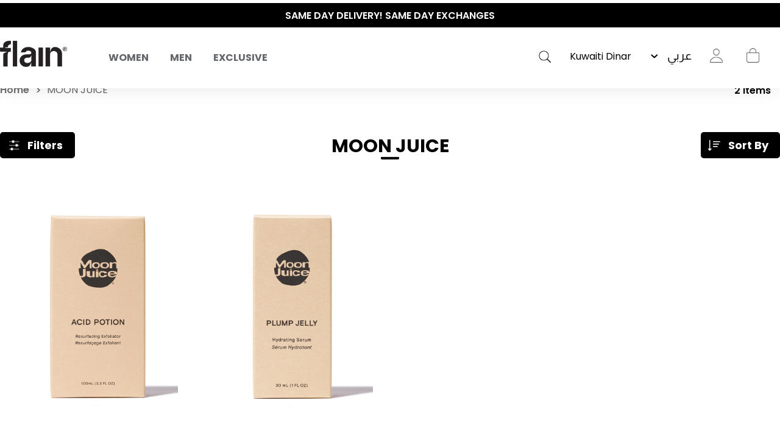

--- FILE ---
content_type: text/html; charset=utf-8
request_url: https://shopflain.com/moon-juice
body_size: 29866
content:
<!DOCTYPE html>
<html lang="en"  class="html-manufacturer-page html-category-page">
<head>
    <title>MOON JUICE.  | flain&#xAE; All Rights Reserved</title>
    <meta http-equiv="Content-type" content="text/html;charset=UTF-8" />
    <meta name="description" content="ShopFlain brings you premium activewear and sportswear designed for comfort, performance, and style. Shop trending gym wear, workout outfits, and essentials for men and women." />
    <meta name="keywords" content="activewear, gym wear, sportswear, fitness clothes, workout leggings, athletic apparel, yoga wear, performance wear, men&#x27;s activewear, women&#x27;s activewear, sport clothes Kuwait, online activewear store, ShopFlain" />
    <meta name="generator" content="nopCommerce" />
    <meta name="viewport" content="width=device-width, initial-scale=1.0, user-scalable=0, minimum-scale=1.0, maximum-scale=1.0" />

    <meta property="og:title" content="MOON JUICE.  | flain&#xAE; All Rights Reserved" />
    <meta property="og:description" content="ShopFlain brings you premium activewear and sportswear designed for comfort, performance, and style. Shop trending gym wear, workout outfits, and essentials for men and women." />
    <meta property="og:url" content="https://shopflain.com/" />
    <meta property="og:type" content="website" />
    <meta property="og:image" content="https://flain-dsb5bsbwbffsbsf2.z01.azurefd.net/images/thumbs/0024177_Flain_mobile_burger_menu_newin23.jpeg" />
    <meta property="og:image:width" content="1463" />
    <meta property="og:image:height" content="533" />

    <link href='https://fonts.googleapis.com/css?family=Playfair+Display&subset=latin,latin-ext,cyrillic&display=swap' rel='stylesheet' type='text/css'>
    <link href='https://fonts.googleapis.com/css?family=Montserrat&display=swap' rel='stylesheet' type='text/css'>

    
    


    
                    <!-- Facebook Pixel Code -->
                    <script>
                      !function(f,b,e,v,n,t,s)
                      {if(f.fbq)return;n=f.fbq=function(){n.callMethod?
                      n.callMethod.apply(n,arguments):n.queue.push(arguments)};
                      if(!f._fbq)f._fbq=n;n.push=n;n.loaded=!0;n.version='2.0';
                      n.queue=[];t=b.createElement(e);t.async=!0;
                      t.src=v;s=b.getElementsByTagName(e)[0];
                      s.parentNode.insertBefore(t,s)}(window, document,'script',
                      'https://connect.facebook.net/en_US/fbevents.js');
                      fbq('init', '541559190325688', {em:"",fn:"",ln:"",ph:"",external_id:"3b5e6a14-74f5-47df-b803-cd6274ef9565"});
                     fbq('track', 'PageView', {eventID: 'page20260124201159'});
                    </script>
                    <noscript>
                      <img height='1' width='1' style='display:none'  src='https://www.facebook.com/tr?id=541559190325688&ev=PageView&noscript=1'/>
                    </noscript>
                    <!-- End Facebook Pixel Code -->
<!-- Global site tag (gtag.js) - Google Analytics -->
                                        <script async src='https://www.googletagmanager.com/gtag/js?id=G-R9BNV20RC5'></script>
                                        <script>
                                          window.dataLayer = window.dataLayer || [];
                                          function gtag(){dataLayer.push(arguments);}
                                          gtag('js', new Date());

                                          gtag('config', 'G-R9BNV20RC5');
                                          gtag('config', 'AW-351812930');
                                          gtag('event', 'page_view');
                                        </script>

                    <!-- Pinterest Tag -->
                    <script>
                    !function(e){if(!window.pintrk){window.pintrk = function () {
                    window.pintrk.queue.push(Array.prototype.slice.call(arguments))};var
                      n=window.pintrk;n.queue=[],n.version='3.0';var
                      t=document.createElement('script');t.async=!0,t.src=e;var
                      r=document.getElementsByTagName('script')[0];
                      r.parentNode.insertBefore(t,r)}}('https://s.pinimg.com/ct/core.js');
                    pintrk('load', '2614451365014', {em:"",fn:"",ln:"",ph:"",external_id:"3b5e6a14-74f5-47df-b803-cd6274ef9565"});
                    pintrk('page');
                    </script>
                    <noscript>
                    <img height='1' width='1' style='display:none;' alt=''
                      src='https://ct.pinterest.com/v3/?event=init&tid=2614451365014&noscript=1' />
                    </noscript>
                    <!-- end Pinterest Tag -->
<script type='text/javascript'>
                              (function(win, doc, sdk_url){ 
                              if(win.snaptr) return;
                              var tr=win.snaptr=function(){ 
                              tr.handleRequest? tr.handleRequest.apply(tr, arguments):tr.queue.push(arguments);
                             };
                              tr.queue = [];
                              var s='script';
                              var new_script_section=doc.createElement(s);
                              new_script_section.async=!0;
                              new_script_section.src=sdk_url;
                              var insert_pos=doc.getElementsByTagName(s)[0];
                              insert_pos.parentNode.insertBefore(new_script_section, insert_pos);
                             })(window, document, 'https://sc-static.net/scevent.min.js'); 
 
                              snaptr('init', '284cfc9b-9008-4af2-9c7b-0299b1e9f43f', { 'user_email': '' });
                             </script><script type='text/javascript'>snaptr('track','PAGE_VIEW');</script><!-- TikTok Pixel Code Start -->
                    <script>
                    !function (w, d, t) {
                      w.TiktokAnalyticsObject=t;var ttq=w[t]=w[t]||[];ttq.methods=['page','track','identify','instances','debug','on','off','once','ready','alias','group','enableCookie','disableCookie'],ttq.setAndDefer=function(t,e){t[e]=function(){t.push([e].concat(Array.prototype.slice.call(arguments,0)))}};for(var i=0;i<ttq.methods.length;i++)ttq.setAndDefer(ttq,ttq.methods[i]);ttq.instance=function(t){for(var e=ttq._i[t]||[],n=0;n<ttq.methods.length;n++)ttq.setAndDefer(e,ttq.methods[n]);return e},ttq.load=function(e,n){var i='https://analytics.tiktok.com/i18n/pixel/events.js';ttq._i=ttq._i||{},ttq._i[e]=[],ttq._i[e]._u=i,ttq._t=ttq._t||{},ttq._t[e]=+new Date,ttq._o=ttq._o||{},ttq._o[e]=n||{};var o=document.createElement('script');o.type='text/javascript',o.async=!0,o.src=i+'?sdkid='+e+'&lib='+t;var a=document.getElementsByTagName('script')[0];a.parentNode.insertBefore(o,a)};


                      ttq.load('C59G0J46J7TSRVQBHFEG');
                      ttq.page();
                    }(window, document, 'ttq');
                    </script>
                    <!-- TikTok Pixel Code End -->
                    
<script> ttq.track('Browse'); </script>
    



    <link href="/Themes/Minimal/Content/css/font-style.css?23245353" rel="stylesheet" type="text/css" />
<link href="/Themes/Minimal/Content/css/styles.css?23245353" rel="stylesheet" type="text/css" />
<link href="/Themes/Minimal/Content/css/tables.css?23245353" rel="stylesheet" type="text/css" />
<link href="/Themes/Minimal/Content/css/mobile-only.css?23245353" rel="stylesheet" type="text/css" />
<link href="/Themes/Minimal/Content/css/480.css?23245353" rel="stylesheet" type="text/css" />
<link href="/Themes/Minimal/Content/css/768.css?23245353" rel="stylesheet" type="text/css" />
<link href="/Themes/Minimal/Content/css/1024.css?23245353" rel="stylesheet" type="text/css" />
<link href="/Themes/Minimal/Content/css/1280.css?23245353" rel="stylesheet" type="text/css" />
<link href="/Themes/Minimal/Content/css/1366.css?23245353" rel="stylesheet" type="text/css" />
<link href="/Themes/Minimal/Content/css/1600.css?23245353" rel="stylesheet" type="text/css" />
<link href="/Themes/Minimal/Content/css/1920.css?23245353" rel="stylesheet" type="text/css" />
<link href="/Themes/Minimal/Content/css/checkout.css?23245353" rel="stylesheet" type="text/css" />
<link href="/Themes/Minimal/Content/css/checkoutv2.css?23245353" rel="stylesheet" type="text/css" />
<link href="/Themes/Minimal/Content/css/product-craousal.css?23245353" rel="stylesheet" type="text/css" />
<link href="/Plugins/SevenSpikes.Core/Styles/perfect-scrollbar.min.css" rel="stylesheet" type="text/css" />
<link href="/Plugins/Widgets.InstaCatalog/Themes/Minimal/Content/insta-styles.css" rel="stylesheet" type="text/css" />
<link href="/Plugins/AZQ.Misc.Search.Suggestions/Style/azq-suggestions.css?223123" rel="stylesheet" type="text/css" />
<link href="/Plugins/Widgets.AjaxFilters/Themes/Minimal/Content/AjaxFilters.css" rel="stylesheet" type="text/css" />
<link href="/Plugins/AZQ.Widgets.ProductTags/Themes/Minimal/Content/slick.css?23245353" rel="stylesheet" type="text/css" />
<link href="/Themes/Minimal/Content/css/theme.custom-1.css?v=10" rel="stylesheet" type="text/css" />

    
    
    
    
    <link rel="shortcut icon" href="\icons\icons_0\favicon.ico">
    

   <!--Powered by nopCommerce <script>// load Branch
         (function(b,r,a,n,c,h,_,s,d,k){if(!b[n]||!b[n]._q){for(;s<_.length;)c(h,_[s++]);d=r.createElement(a);d.async=1;d.src="https://cdn.branch.io/branch-latest.min.js";k=r.getElementsByTagName(a)[0];k.parentNode.insertBefore(d,k);b[n]=h}})(window,document,"script","branch",function(b,r){b[r]=function(){b._q.push([r,arguments])}},{_q:[],_v:1},"addListener applyCode autoAppIndex banner closeBanner closeJourney creditHistory credits data deepview deepviewCta first getCode init link logout redeem referrals removeListener sendSMS setBranchViewData setIdentity track validateCode trackCommerceEvent logEvent disableTracking qrCode".split(" "), 0);
         // init Branch
        branch.init(branchkey);</script> -->
    <!--Powered by nopCommerce - https://www.nopCommerce.com-->
</head>
<body class="manufacturer-page-body hover-effect-1">
    

 <div style="display:none" id="fbCodeScript"></div>  <div style="display:none" id="gaCodeScript"></div>  <div style="display:none" id="fbCodeScript"></div>  <div style="display:none" id="snapCodeScript"></div>  <div style="display:none" id="tiktokCodeScript"></div> 

<div class="ajax-loading-block-window" style="display: none">
</div>
<div id="dialog-notifications-success" title="Notification" style="display:none;">
</div>
<div id="dialog-notifications-error" title="Error" style="display:none;">
</div>
<div id="dialog-notifications-warning" title="Warning" style="display:none;">
</div>
<div id="bar-notification" class="bar-notification-container" data-close="Close">
</div>



<!--[if lte IE 8]>
    <div style="clear:both;height:59px;text-align:center;position:relative;">
        <a href="http://www.microsoft.com/windows/internet-explorer/default.aspx" target="_blank">
            <img src="/Themes/Minimal/Content/img/ie_warning.jpg" height="42" width="820" alt="You are using an outdated browser. For a faster, safer browsing experience, upgrade for free today." />
        </a>
    </div>
<![endif]-->


<div class="master-wrapper-page header-inside-slider one-col">
    



    

<div class="header normal">
    <div class="hellobar-slider">
        <div class="item">
            <a href="#" title="ENJOY YOUR PURCHASE! USE CODE “FLAIN“" style="color:white;background-color:none">
                ENJOY YOUR PURCHASE! USE CODE “FLAIN“
            </a>
        </div>
         <div class="item">
            <a href="#" title="SAME DAY DELIVERY! SAME DAY EXCHANGES" style="color:white;background-color:none">
                 SAME DAY DELIVERY! SAME DAY EXCHANGES
            </a>
        </div>
         <div class="item">
            <a href="https://shopflain.com/the-polished-wardrobe" title="THE POLISHED WARDROBE- NEW DROP NOW LIVE" style="color:white;background-color:none">
                 THE POLISHED WARDROBE- NEW DROP NOW LIVE
            </a>
        </div>
    </div>
    <div class="container-box">
        

        <div id="main-logo">
            



<div class="header-logo">
    <a href="/" class="logo">


<img alt="shopflain.com" src="https://flain-dsb5bsbwbffsbsf2.z01.azurefd.net/images/thumbs/0000187_Group.png" />    </a>
</div>
        </div>

            <div class="header-menu-parent-outer">
                <div class="overlaybox"></div>
                <div class="header-menu">
                    <div class="close-menu">
                        <span>Close</span>
                    </div>

<ul class="top-menu">
    


    <li class="has-sublist main-menu-mobile" data-id="#sub-category-menu-list20">
            <div class="openSublistWrapper">
                <span class="show-submenu left"></span>
                <a class="with-subcategories" href="#">Women</a>
                <span class="show-submenu right"></span>
            </div>
            <div class="sublist-wrap">
                <ul class="sublist">

    <li class="main-menu-mobile" data-id="#sub-category-menu-list59">
            <a href="/new-in-women">New In</a>
    </li>

    <li class="main-menu-mobile" data-id="#sub-category-menu-list66">
            <a href="/sale">Sale</a>
    </li>

    <li class="has-sublist main-menu-mobile" data-id="#sub-category-menu-list149">
                <a class="with-subcategories" href="#">What to wear</a>
            <div class="sublist-wrap1">
                <ul class="sublist">

    <li class="main-menu-mobile" data-id="#sub-category-menu-list31">
            <a href="/active-office-2">To Work </a>
    </li>

    <li class="main-menu-mobile" data-id="#sub-category-menu-list32">
            <a href="/coffee-run-2">To Vacation</a>
    </li>

    <li class="main-menu-mobile" data-id="#sub-category-menu-list34">
            <a href="/lounging">To Lounge</a>
    </li>

    <li class="main-menu-mobile" data-id="#sub-category-menu-list35">
            <a href="/workout-2">To Gym</a>
    </li>

    <li class="main-menu-mobile" data-id="#sub-category-menu-list149">
            <a href="/what-to-wear">Shop All</a>
    </li>
                </ul>
            </div>
    </li>

    <li class="has-sublist main-menu-mobile" data-id="#sub-category-menu-list69">
                <a class="with-subcategories" href="#">Activewear</a>
            <div class="sublist-wrap1">
                <ul class="sublist">

    <li class="main-menu-mobile" data-id="#sub-category-menu-list70">
            <a href="/sets">Sets</a>
    </li>

    <li class="main-menu-mobile" data-id="#sub-category-menu-list71">
            <a href="/leggings-3">Leggings</a>
    </li>

    <li class="main-menu-mobile" data-id="#sub-category-menu-list72">
            <a href="/sport-bras">Sport Bras</a>
    </li>

    <li class="main-menu-mobile" data-id="#sub-category-menu-list73">
            <a href="/sport-jackets">Sport Jackets</a>
    </li>

    <li class="main-menu-mobile" data-id="#sub-category-menu-list114">
            <a href="/tops-4">Tops</a>
    </li>

    <li class="main-menu-mobile" data-id="#sub-category-menu-list69">
            <a href="/activewear">Shop All</a>
    </li>
                </ul>
            </div>
    </li>

    <li class="has-sublist main-menu-mobile" data-id="#sub-category-menu-list79">
                <a class="with-subcategories" href="#">Clothing</a>
            <div class="sublist-wrap1">
                <ul class="sublist">

    <li class="main-menu-mobile" data-id="#sub-category-menu-list80">
            <a href="/tops-2">Tops</a>
    </li>

    <li class="main-menu-mobile" data-id="#sub-category-menu-list81">
            <a href="/pants-2">Pants</a>
    </li>

    <li class="main-menu-mobile" data-id="#sub-category-menu-list82">
            <a href="/jackets-outerwear">Jackets &amp; Outerwear</a>
    </li>

    <li class="main-menu-mobile" data-id="#sub-category-menu-list83">
            <a href="/swimwear-coverups">Beachwear</a>
    </li>

    <li class="main-menu-mobile" data-id="#sub-category-menu-list84">
            <a href="/lingerie-sleepwear">Sleepwear</a>
    </li>

    <li class="main-menu-mobile" data-id="#sub-category-menu-list161">
            <a href="/maternity-3">Maternity</a>
    </li>

    <li class="main-menu-mobile" data-id="#sub-category-menu-list79">
            <a href="/clothing-2">Shop All</a>
    </li>
                </ul>
            </div>
    </li>

    <li class="has-sublist main-menu-mobile" data-id="#sub-category-menu-list61">
                <a class="with-subcategories" href="#">Beauty</a>
            <div class="sublist-wrap1">
                <ul class="sublist">

    <li class="main-menu-mobile" data-id="#sub-category-menu-list85">
            <a href="/cosmetics">Cosmetics</a>
    </li>

    <li class="main-menu-mobile" data-id="#sub-category-menu-list86">
            <a href="/accessories-3">Accessories</a>
    </li>

    <li class="main-menu-mobile" data-id="#sub-category-menu-list61">
            <a href="/skincare">Shop All</a>
    </li>
                </ul>
            </div>
    </li>

    <li class="main-menu-mobile" data-id="#sub-category-menu-list130">
            <a href="/just-for-kids-2">Just For Kids</a>
    </li>

    <li class="has-sublist main-menu-mobile" data-id="#sub-category-menu-list62">
                <a class="with-subcategories" href="#">Shoes &amp; Accessories</a>
            <div class="sublist-wrap1">
                <ul class="sublist">

    <li class="main-menu-mobile" data-id="#sub-category-menu-list119">
            <a href="/sneakers">Shoes &amp; Slides</a>
    </li>

    <li class="main-menu-mobile" data-id="#sub-category-menu-list89">
            <a href="/sunglasses-2">Sunglasses</a>
    </li>

    <li class="main-menu-mobile" data-id="#sub-category-menu-list88">
            <a href="/bags">Bags</a>
    </li>

    <li class="main-menu-mobile" data-id="#sub-category-menu-list90">
            <a href="/hats">Hats</a>
    </li>

    <li class="main-menu-mobile" data-id="#sub-category-menu-list91">
            <a href="/bottles">Bottles</a>
    </li>

    <li class="main-menu-mobile" data-id="#sub-category-menu-list92">
            <a href="/yoga-mats">Recovery &amp; Fitness Accessories</a>
    </li>

    <li class="main-menu-mobile" data-id="#sub-category-menu-list93">
            <a href="/socks">Socks</a>
    </li>

    <li class="main-menu-mobile" data-id="#sub-category-menu-list62">
            <a href="/shoes-3">Shop All</a>
    </li>
                </ul>
            </div>
    </li>

    <li class="main-menu-mobile" data-id="#sub-category-menu-list148">
            <a href="/manufacturer/all">Brands</a>
    </li>

    <li class="main-menu-mobile" data-id="#sub-category-menu-list20">
            <a href="/women">Shop All</a>
    </li>
                </ul>
            </div>
    </li>

    <li class="has-sublist main-menu-mobile" data-id="#sub-category-menu-list19">
            <div class="openSublistWrapper">
                <span class="show-submenu left"></span>
                <a class="with-subcategories" href="#">Men</a>
                <span class="show-submenu right"></span>
            </div>
            <div class="sublist-wrap">
                <ul class="sublist">

    <li class="main-menu-mobile" data-id="#sub-category-menu-list60">
            <a href="/new-in-men">New Men</a>
    </li>

    <li class="main-menu-mobile" data-id="#sub-category-menu-list67">
            <a href="/sale-2">Sale</a>
    </li>

    <li class="has-sublist main-menu-mobile" data-id="#sub-category-menu-list63">
                <a class="with-subcategories" href="#">Shoes</a>
            <div class="sublist-wrap1">
                <ul class="sublist">

    <li class="main-menu-mobile" data-id="#sub-category-menu-list120">
            <a href="/sneakers-2">Shoes &amp; Slides</a>
    </li>

    <li class="main-menu-mobile" data-id="#sub-category-menu-list112">
            <a href="/socks-2">Socks</a>
    </li>

    <li class="main-menu-mobile" data-id="#sub-category-menu-list63">
            <a href="/shoes-4">Shop All</a>
    </li>
                </ul>
            </div>
    </li>

    <li class="has-sublist main-menu-mobile" data-id="#sub-category-menu-list106">
                <a class="with-subcategories" href="#">Accessories</a>
            <div class="sublist-wrap1">
                <ul class="sublist">

    <li class="main-menu-mobile" data-id="#sub-category-menu-list108">
            <a href="/sunglasses-3">Sunglasses</a>
    </li>

    <li class="main-menu-mobile" data-id="#sub-category-menu-list107">
            <a href="/bags-2">Bags</a>
    </li>

    <li class="main-menu-mobile" data-id="#sub-category-menu-list109">
            <a href="/hats-2">Hats</a>
    </li>

    <li class="main-menu-mobile" data-id="#sub-category-menu-list110">
            <a href="/bottles-2">Bottles</a>
    </li>

    <li class="main-menu-mobile" data-id="#sub-category-menu-list111">
            <a href="/yoga-mats-2">Yoga Mats</a>
    </li>

    <li class="main-menu-mobile" data-id="#sub-category-menu-list106">
            <a href="/accessories-5">Shop All</a>
    </li>
                </ul>
            </div>
    </li>

    <li class="has-sublist main-menu-mobile" data-id="#sub-category-menu-list96">
                <a class="with-subcategories" href="#">Tops</a>
            <div class="sublist-wrap1">
                <ul class="sublist">

    <li class="main-menu-mobile" data-id="#sub-category-menu-list97">
            <a href="/short-sleeve">Short Sleeve</a>
    </li>

    <li class="main-menu-mobile" data-id="#sub-category-menu-list98">
            <a href="/long-sleeve">Long Sleeve</a>
    </li>

    <li class="main-menu-mobile" data-id="#sub-category-menu-list96">
            <a href="/tops-3">Shop All</a>
    </li>
                </ul>
            </div>
    </li>

    <li class="has-sublist main-menu-mobile" data-id="#sub-category-menu-list99">
                <a class="with-subcategories" href="#">Bottoms</a>
            <div class="sublist-wrap1">
                <ul class="sublist">

    <li class="main-menu-mobile" data-id="#sub-category-menu-list100">
            <a href="/pants-3">Pants</a>
    </li>

    <li class="main-menu-mobile" data-id="#sub-category-menu-list101">
            <a href="/shorts-2">Shorts</a>
    </li>

    <li class="main-menu-mobile" data-id="#sub-category-menu-list99">
            <a href="/bottoms-2">Shop All</a>
    </li>
                </ul>
            </div>
    </li>

    <li class="has-sublist main-menu-mobile" data-id="#sub-category-menu-list103">
                <a class="with-subcategories" href="#">Outerwear</a>
            <div class="sublist-wrap1">
                <ul class="sublist">

    <li class="main-menu-mobile" data-id="#sub-category-menu-list104">
            <a href="/jackets-2">Jackets</a>
    </li>

    <li class="main-menu-mobile" data-id="#sub-category-menu-list105">
            <a href="/sweatshirts-hoodies-2">Sweatshirts &amp; Hoodies</a>
    </li>

    <li class="main-menu-mobile" data-id="#sub-category-menu-list103">
            <a href="/outerwear">Shop All</a>
    </li>
                </ul>
            </div>
    </li>

    <li class="main-menu-mobile" data-id="#sub-category-menu-list52">
            <a href="/underwear">Underwear</a>
    </li>

    <li class="has-sublist main-menu-mobile" data-id="#sub-category-menu-list150">
                <a class="with-subcategories" href="#">Beachwear</a>
            <div class="sublist-wrap1">
                <ul class="sublist">

    <li class="main-menu-mobile" data-id="#sub-category-menu-list136">
            <a href="/swim-shorts">Swim shorts</a>
    </li>

    <li class="main-menu-mobile" data-id="#sub-category-menu-list137">
            <a href="/linen">Linen </a>
    </li>

    <li class="main-menu-mobile" data-id="#sub-category-menu-list138">
            <a href="/tops-5">Tops</a>
    </li>

    <li class="main-menu-mobile" data-id="#sub-category-menu-list150">
            <a href="/beachwear">Shop All</a>
    </li>
                </ul>
            </div>
    </li>

    <li class="main-menu-mobile" data-id="#sub-category-menu-list147">
            <a href="/manufacturer/all">Brands</a>
    </li>

    <li class="main-menu-mobile" data-id="#sub-category-menu-list19">
            <a href="/men">Shop All</a>
    </li>
                </ul>
            </div>
    </li>

    <li class="main-menu-mobile" data-id="#sub-category-menu-list37">
            <a href="/exclusive">Exclusive</a>
    </li>

    
</ul>
<div class="sub-category-menu">
        <ul class="sub-category-menu-list" id="sub-category-menu-list20">

    <li class="sub-category-menu-item">
      
          <a href="/new-in-women" title="Show products in category New In">
            <img class="subcategory-picture" alt="Picture for category New In" src="https://flain-dsb5bsbwbffsbsf2.z01.azurefd.net/images/thumbs/0024175_Flain_mobile_burger_menu_newin23.jpeg" title="Show products in category New In" />
        </a>
        <h2 class="title">
             <a href="/new-in-women" title="Show products in category New In">
                New In
            </a>
        </h2>
    </li>

    <li class="sub-category-menu-item">
      
          <a href="/sale" title="Show products in category Sale">
            <img class="subcategory-picture" alt="Picture for category Sale" src="https://flain-dsb5bsbwbffsbsf2.z01.azurefd.net/images/thumbs/0024151_Flain_mobile_burger_menu_Salew23.jpeg" title="Show products in category Sale" />
        </a>
        <h2 class="title">
             <a href="/sale" title="Show products in category Sale">
                Sale
            </a>
        </h2>
    </li>

<li class="sub-category-menu-item-level1">
    <a href="#" title="Show products in category What to wear">
        <img class="subcategory-picture" alt="Picture for category What to wear" src="https://flain-dsb5bsbwbffsbsf2.z01.azurefd.net/images/thumbs/0024165_Flain_mobile_burger_menu_WTWw23.jpeg" title="Show products in category What to wear" />
    </a>

    <ul class="sub-category-menu-list-level2" id="sub-category-menu-list-level2149">
        <li data-id="#sub-category-menu-list31">
           
                    <a href="/active-office-2">To Work </a>

        </li>
        <li data-id="#sub-category-menu-list32">
           
                    <a href="/coffee-run-2">To Vacation</a>

        </li>
        <li data-id="#sub-category-menu-list34">
           
                    <a href="/lounging">To Lounge</a>

        </li>
        <li data-id="#sub-category-menu-list35">
           
                    <a href="/workout-2">To Gym</a>

        </li>
        <li data-id="#sub-category-menu-list149">
           
                    <a href="/what-to-wear">Shop All</a>

        </li>
    </ul>
</li>

<li class="sub-category-menu-item-level1">
    <a href="#" title="Show products in category Activewear">
        <img class="subcategory-picture" alt="Picture for category Activewear" src="https://flain-dsb5bsbwbffsbsf2.z01.azurefd.net/images/thumbs/0024404_Flain_mobile_burger_menuact2-first.jpeg" title="Show products in category Activewear" />
    </a>

    <ul class="sub-category-menu-list-level2" id="sub-category-menu-list-level269">
        <li data-id="#sub-category-menu-list70">
           
                    <a href="/sets">Sets</a>

        </li>
        <li data-id="#sub-category-menu-list71">
           
                    <a href="/leggings-3">Leggings</a>

        </li>
        <li data-id="#sub-category-menu-list72">
           
                    <a href="/sport-bras">Sport Bras</a>

        </li>
        <li data-id="#sub-category-menu-list73">
           
                    <a href="/sport-jackets">Sport Jackets</a>

        </li>
        <li data-id="#sub-category-menu-list114">
           
                    <a href="/tops-4">Tops</a>

        </li>
        <li data-id="#sub-category-menu-list69">
           
                    <a href="/activewear">Shop All</a>

        </li>
    </ul>
</li>

<li class="sub-category-menu-item-level1">
    <a href="#" title="Show products in category Clothing">
        <img class="subcategory-picture" alt="Picture for category Clothing" src="https://flain-dsb5bsbwbffsbsf2.z01.azurefd.net/images/thumbs/0024163_Flain_mobile_burger_menu_Clothingw23.jpeg" title="Show products in category Clothing" />
    </a>

    <ul class="sub-category-menu-list-level2" id="sub-category-menu-list-level279">
        <li data-id="#sub-category-menu-list80">
           
                    <a href="/tops-2">Tops</a>

        </li>
        <li data-id="#sub-category-menu-list81">
           
                    <a href="/pants-2">Pants</a>

        </li>
        <li data-id="#sub-category-menu-list82">
           
                    <a href="/jackets-outerwear">Jackets &amp; Outerwear</a>

        </li>
        <li data-id="#sub-category-menu-list83">
           
                    <a href="/swimwear-coverups">Beachwear</a>

        </li>
        <li data-id="#sub-category-menu-list84">
           
                    <a href="/lingerie-sleepwear">Sleepwear</a>

        </li>
        <li data-id="#sub-category-menu-list161">
           
                    <a href="/maternity-3">Maternity</a>

        </li>
        <li data-id="#sub-category-menu-list79">
           
                    <a href="/clothing-2">Shop All</a>

        </li>
    </ul>
</li>

<li class="sub-category-menu-item-level1">
    <a href="#" title="Show products in category Beauty">
        <img class="subcategory-picture" alt="Picture for category Beauty" src="https://flain-dsb5bsbwbffsbsf2.z01.azurefd.net/images/thumbs/0024398_Flain_mobile_burger_menu-beuty.jpeg" title="Show products in category Beauty" />
    </a>

    <ul class="sub-category-menu-list-level2" id="sub-category-menu-list-level261">
        <li data-id="#sub-category-menu-list85">
           
                    <a href="/cosmetics">Cosmetics</a>

        </li>
        <li data-id="#sub-category-menu-list86">
           
                    <a href="/accessories-3">Accessories</a>

        </li>
        <li data-id="#sub-category-menu-list61">
           
                    <a href="/skincare">Shop All</a>

        </li>
    </ul>
</li>

    <li class="sub-category-menu-item">
      
          <a href="/just-for-kids-2" title="Show products in category Just For Kids">
            <img class="subcategory-picture" alt="Picture for category Just For Kids" src="https://flain-dsb5bsbwbffsbsf2.z01.azurefd.net/images/thumbs/0024394_Flain_mobile_burger_menu--kidsfirst.jpeg" title="Show products in category Just For Kids" />
        </a>
        <h2 class="title">
             <a href="/just-for-kids-2" title="Show products in category Just For Kids">
                Just For Kids
            </a>
        </h2>
    </li>

<li class="sub-category-menu-item-level1">
    <a href="#" title="Show products in category Shoes &amp; Accessories">
        <img class="subcategory-picture" alt="Picture for category Shoes &amp; Accessories" src="https://flain-dsb5bsbwbffsbsf2.z01.azurefd.net/images/thumbs/0024173_Flain_mobile_burger_menu_Accw23.jpeg" title="Show products in category Shoes &amp; Accessories" />
    </a>

    <ul class="sub-category-menu-list-level2" id="sub-category-menu-list-level262">
        <li data-id="#sub-category-menu-list119">
           
                    <a href="/sneakers">Shoes &amp; Slides</a>

        </li>
        <li data-id="#sub-category-menu-list89">
           
                    <a href="/sunglasses-2">Sunglasses</a>

        </li>
        <li data-id="#sub-category-menu-list88">
           
                    <a href="/bags">Bags</a>

        </li>
        <li data-id="#sub-category-menu-list90">
           
                    <a href="/hats">Hats</a>

        </li>
        <li data-id="#sub-category-menu-list91">
           
                    <a href="/bottles">Bottles</a>

        </li>
        <li data-id="#sub-category-menu-list92">
           
                    <a href="/yoga-mats">Recovery &amp; Fitness Accessories</a>

        </li>
        <li data-id="#sub-category-menu-list93">
           
                    <a href="/socks">Socks</a>

        </li>
        <li data-id="#sub-category-menu-list62">
           
                    <a href="/shoes-3">Shop All</a>

        </li>
    </ul>
</li>

    <li class="sub-category-menu-item">
      
         <a href="/manufacturer/all" title="Show products in category Brands">
            <img class="subcategory-picture" alt="Picture for category Brands" src="https://flain-dsb5bsbwbffsbsf2.z01.azurefd.net/images/thumbs/0024629_brands.gif" title="Show products in category Brands" />
        </a>
        <h2 class="title">
            <a href="/manufacturer/all" title="Show products in category Brands">
                Brands
            </a>
        </h2>
    </li>

    <li class="sub-category-menu-item">
      
          <a href="/women" title="Show products in category Women">
            <img class="subcategory-picture" alt="Picture for category Women" src="https://flain-dsb5bsbwbffsbsf2.z01.azurefd.net/images/thumbs/0024615_Flain_mobile_burger_shop-all.jpeg" title="Show products in category Women" />
        </a>
        <h2 class="title">
             <a href="/women" title="Show products in category Women">
                Shop All
            </a>
        </h2>
    </li>
        
        </ul>
        <ul class="sub-category-menu-list" id="sub-category-menu-list19">

    <li class="sub-category-menu-item">
      
          <a href="/new-in-men" title="Show products in category New Men">
            <img class="subcategory-picture" alt="Picture for category New Men" src="https://flain-dsb5bsbwbffsbsf2.z01.azurefd.net/images/thumbs/0024177_Flain_mobile_burger_menu_newin23.jpeg" title="Show products in category New Men" />
        </a>
        <h2 class="title">
             <a href="/new-in-men" title="Show products in category New Men">
                New Men
            </a>
        </h2>
    </li>

    <li class="sub-category-menu-item">
      
          <a href="/sale-2" title="Show products in category Sale">
            <img class="subcategory-picture" alt="Picture for category Sale" src="https://flain-dsb5bsbwbffsbsf2.z01.azurefd.net/images/thumbs/0024146_Flain_mobile_burger_menu_sale23.jpeg" title="Show products in category Sale" />
        </a>
        <h2 class="title">
             <a href="/sale-2" title="Show products in category Sale">
                Sale
            </a>
        </h2>
    </li>

<li class="sub-category-menu-item-level1">
    <a href="#" title="Show products in category Shoes">
        <img class="subcategory-picture" alt="Picture for category Shoes" src="https://flain-dsb5bsbwbffsbsf2.z01.azurefd.net/images/thumbs/0024197_Flain_mobile_burger_menu_shoes23.jpeg" title="Show products in category Shoes" />
    </a>

    <ul class="sub-category-menu-list-level2" id="sub-category-menu-list-level263">
        <li data-id="#sub-category-menu-list120">
           
                    <a href="/sneakers-2">Shoes &amp; Slides</a>

        </li>
        <li data-id="#sub-category-menu-list112">
           
                    <a href="/socks-2">Socks</a>

        </li>
        <li data-id="#sub-category-menu-list63">
           
                    <a href="/shoes-4">Shop All</a>

        </li>
    </ul>
</li>

<li class="sub-category-menu-item-level1">
    <a href="#" title="Show products in category Accessories">
        <img class="subcategory-picture" alt="Picture for category Accessories" src="https://flain-dsb5bsbwbffsbsf2.z01.azurefd.net/images/thumbs/0024201_Flain_mobile_burger_menu_access23.jpeg" title="Show products in category Accessories" />
    </a>

    <ul class="sub-category-menu-list-level2" id="sub-category-menu-list-level2106">
        <li data-id="#sub-category-menu-list108">
           
                    <a href="/sunglasses-3">Sunglasses</a>

        </li>
        <li data-id="#sub-category-menu-list107">
           
                    <a href="/bags-2">Bags</a>

        </li>
        <li data-id="#sub-category-menu-list109">
           
                    <a href="/hats-2">Hats</a>

        </li>
        <li data-id="#sub-category-menu-list110">
           
                    <a href="/bottles-2">Bottles</a>

        </li>
        <li data-id="#sub-category-menu-list111">
           
                    <a href="/yoga-mats-2">Yoga Mats</a>

        </li>
        <li data-id="#sub-category-menu-list106">
           
                    <a href="/accessories-5">Shop All</a>

        </li>
    </ul>
</li>

<li class="sub-category-menu-item-level1">
    <a href="#" title="Show products in category Tops">
        <img class="subcategory-picture" alt="Picture for category Tops" src="https://flain-dsb5bsbwbffsbsf2.z01.azurefd.net/images/thumbs/0024180_Flain_mobile_burger_menu_tops23.jpeg" title="Show products in category Tops" />
    </a>

    <ul class="sub-category-menu-list-level2" id="sub-category-menu-list-level296">
        <li data-id="#sub-category-menu-list97">
           
                    <a href="/short-sleeve">Short Sleeve</a>

        </li>
        <li data-id="#sub-category-menu-list98">
           
                    <a href="/long-sleeve">Long Sleeve</a>

        </li>
        <li data-id="#sub-category-menu-list96">
           
                    <a href="/tops-3">Shop All</a>

        </li>
    </ul>
</li>

<li class="sub-category-menu-item-level1">
    <a href="#" title="Show products in category Bottoms">
        <img class="subcategory-picture" alt="Picture for category Bottoms" src="https://flain-dsb5bsbwbffsbsf2.z01.azurefd.net/images/thumbs/0024184_Flain_mobile_burger_menu_bottoms23.jpeg" title="Show products in category Bottoms" />
    </a>

    <ul class="sub-category-menu-list-level2" id="sub-category-menu-list-level299">
        <li data-id="#sub-category-menu-list100">
           
                    <a href="/pants-3">Pants</a>

        </li>
        <li data-id="#sub-category-menu-list101">
           
                    <a href="/shorts-2">Shorts</a>

        </li>
        <li data-id="#sub-category-menu-list99">
           
                    <a href="/bottoms-2">Shop All</a>

        </li>
    </ul>
</li>

<li class="sub-category-menu-item-level1">
    <a href="#" title="Show products in category Outerwear">
        <img class="subcategory-picture" alt="Picture for category Outerwear" src="https://flain-dsb5bsbwbffsbsf2.z01.azurefd.net/images/thumbs/0024186_Flain_mobile_burger_menu_out23.jpeg" title="Show products in category Outerwear" />
    </a>

    <ul class="sub-category-menu-list-level2" id="sub-category-menu-list-level2103">
        <li data-id="#sub-category-menu-list104">
           
                    <a href="/jackets-2">Jackets</a>

        </li>
        <li data-id="#sub-category-menu-list105">
           
                    <a href="/sweatshirts-hoodies-2">Sweatshirts &amp; Hoodies</a>

        </li>
        <li data-id="#sub-category-menu-list103">
           
                    <a href="/outerwear">Shop All</a>

        </li>
    </ul>
</li>

    <li class="sub-category-menu-item">
      
          <a href="/underwear" title="Show products in category Underwear">
            <img class="subcategory-picture" alt="Picture for category Underwear" src="https://flain-dsb5bsbwbffsbsf2.z01.azurefd.net/images/thumbs/0024192_Flain_mobile_burger_menu_under23.jpeg" title="Show products in category Underwear" />
        </a>
        <h2 class="title">
             <a href="/underwear" title="Show products in category Underwear">
                Underwear
            </a>
        </h2>
    </li>

<li class="sub-category-menu-item-level1">
    <a href="#" title="Show products in category Beachwear">
        <img class="subcategory-picture" alt="Picture for category Beachwear" src="https://flain-dsb5bsbwbffsbsf2.z01.azurefd.net/images/thumbs/0024190_Flain_mobile_burger_menu_beach23.jpeg" title="Show products in category Beachwear" />
    </a>

    <ul class="sub-category-menu-list-level2" id="sub-category-menu-list-level2150">
        <li data-id="#sub-category-menu-list136">
           
                    <a href="/swim-shorts">Swim shorts</a>

        </li>
        <li data-id="#sub-category-menu-list137">
           
                    <a href="/linen">Linen </a>

        </li>
        <li data-id="#sub-category-menu-list138">
           
                    <a href="/tops-5">Tops</a>

        </li>
        <li data-id="#sub-category-menu-list150">
           
                    <a href="/beachwear">Shop All</a>

        </li>
    </ul>
</li>

    <li class="sub-category-menu-item">
      
         <a href="/manufacturer/all" title="Show products in category Brands">
            <img class="subcategory-picture" alt="Picture for category Brands" src="https://flain-dsb5bsbwbffsbsf2.z01.azurefd.net/images/thumbs/0024302_brands.gif" title="Show products in category Brands" />
        </a>
        <h2 class="title">
            <a href="/manufacturer/all" title="Show products in category Brands">
                Brands
            </a>
        </h2>
    </li>

    <li class="sub-category-menu-item">
      
          <a href="/men" title="Show products in category Men All">
            <img class="subcategory-picture" alt="Picture for category Men All" src="https://flain-dsb5bsbwbffsbsf2.z01.azurefd.net/images/thumbs/0018700_0017375_men_cat_shopall.jpeg" title="Show products in category Men All" />
        </a>
        <h2 class="title">
             <a href="/men" title="Show products in category Men All">
                Shop All
            </a>
        </h2>
    </li>
        
        </ul>
        <ul class="sub-category-menu-list" id="sub-category-menu-list37">
        
        </ul>
</div>

                </div>
            </div>

        <div class="responsive-nav-wrapper-parent">
            <div class="responsive-nav-wrapper">
                <div class="menu-title">
                    <span>Menu</span>
                </div>
                <div class="menu-logo-mobile">
                    



<div class="header-logo">
    <a href="/" class="logo">


<img alt="shopflain.com" src="https://flain-dsb5bsbwbffsbsf2.z01.azurefd.net/images/thumbs/0000187_Group.png" />    </a>
</div>
                </div>
                <strong class="search-btn">
                    <img class="search" src="/Themes/Minimal/Content/img/search-outline-web2.png" alt="Search" />
                    <img class="cancel" src="/Themes/Minimal/Content/img/cancel.png" alt="Cancel" />
                </strong>
                
    <div class="currency-selector">
        <ul class="currency-list">
            <li class="currency-title">Currency</li>
            <li class="currency-value">
                    <select id="customerCurrency" name="customerCurrency" onchange="setLocation(this.value);" aria-label="Currency selector"><option selected="selected" value="https://shopflain.com/changecurrency/12?returnUrl=%2Fmoon-juice">Kuwaiti Dinar</option>
<option value="https://shopflain.com/changecurrency/13?returnUrl=%2Fmoon-juice">Qatar Rial</option>
<option value="https://shopflain.com/changecurrency/14?returnUrl=%2Fmoon-juice">Saudi Riyals</option>
<option value="https://shopflain.com/changecurrency/15?returnUrl=%2Fmoon-juice">Bahraini Dinar</option>
<option value="https://shopflain.com/changecurrency/16?returnUrl=%2Fmoon-juice">Emirati Dirhams</option>
<option value="https://shopflain.com/changecurrency/17?returnUrl=%2Fmoon-juice">Omani Riyal</option>
<option value="https://shopflain.com/changecurrency/18?returnUrl=%2Fmoon-juice">Iraqi Dinar</option>
<option value="https://shopflain.com/changecurrency/19?returnUrl=%2Fmoon-juice">Jordan Dinar</option>
<option value="https://shopflain.com/changecurrency/20?returnUrl=%2Fmoon-juice">US Dollar</option>
<option value="https://shopflain.com/changecurrency/1?returnUrl=%2Fmoon-juice">US Dollar</option>
</select>             </li>
        </ul>
    </div>

                <div class="menu-language desk">
                    
    <div class="language-selector">
        <ul class="language-list">
                <li >
                    <a class="ar" href="https://shopflain.com/changelanguage/2?returnurl=%2Fmoon-juice" title="&#x639;&#x631;&#x628;&#x64A;">
                        <span>&#x639;&#x631;&#x628;&#x64A;</span>
                    </a>
                </li>
        </ul>
    </div>

                </div>
                <div class="personal-button" id="header-links-opener">
                    <span>Personal menu</span>
                </div>
                <div class="shopping-cart-link">
                    <a href="/cart">
                        Shopping cart
                        <span class="cart-badge-number" style="display:none"></span>
                    </a>
                </div>
            </div>
            

<div id="flyout-cart" class="flyout-cart">
    <div class="bg-opacity"></div>
    <div class="fly-cart-frame">
        <div class="cart-title">
            <span>My Bag</span>
            <strong class="cart-close"></strong>
        </div>
        <div class="mini-shopping-cart">
            <div class="count">
You have no items in your shopping cart.            </div>
        </div>
        <div class="totals">
        <form method="post" enctype="multipart/form-data" id="shopping-cart-form" action="/cart">

             
<input name="__RequestVerificationToken" type="hidden" value="CfDJ8KzUtmOpjD1AiuWNATFL4tdCXrkliYxM0uyS-GmIng8PJT7Af_v5qR3p8aF46L6eyC2DWaifqdgF5PjoxpCn4Z66X7fIona89XSoVAjQFCN8DhUsuv20lk7LBHT-YgVJKfqbvkNeEB_T9vx7Ch7frSw" /></form>
          
               <div class="total-info">
    <table class="cart-total">
        <tbody>
            <tr class="order-subtotal">
                <td class="cart-total-left">
                    <label>Sub-Total:</label>
                </td>
                <td class="cart-total-right">
                    <span class="value-summary"></span>
                </td>
            </tr>
                <tr class="shipping-cost">
                    <td class="cart-total-left">
                        <label>Shipping:</label>
                    </td>
                    <td class="cart-total-right">
                            <span>Not required</span>
                    </td>
                </tr>
            <tr class="order-total">
                <td class="cart-total-left">
                    <label>Total:</label>
                </td>
                <td class="cart-total-right">
                        <span>Calculated during checkout</span>
                </td>
            </tr>
        </tbody>
    </table>
</div>



                <div class="buttons">

                </div>

          
        </div>
    </div>
    <script type="text/javascript">
        if (typeof jQuery != 'undefined') {
            $(document).trigger({ type: 'flyoutCartReloadedEvent', items: 0 });
        }
    </script>
</div>


        </div>

        <div class="header-links-wrapper mobile">
            <strong class="close-links">
                <img src="/Themes/Minimal/Content/img/cancel2.png" alt="Cancel" />
            </strong>
            <div class="header-selectors">
                
    <div class="currency-selector">
        <ul class="currency-list">
            <li class="currency-title">Currency</li>
            <li class="currency-value">
                    <select id="customerCurrency" name="customerCurrency" onchange="setLocation(this.value);" aria-label="Currency selector"><option selected="selected" value="https://shopflain.com/changecurrency/12?returnUrl=%2Fmoon-juice">Kuwaiti Dinar</option>
<option value="https://shopflain.com/changecurrency/13?returnUrl=%2Fmoon-juice">Qatar Rial</option>
<option value="https://shopflain.com/changecurrency/14?returnUrl=%2Fmoon-juice">Saudi Riyals</option>
<option value="https://shopflain.com/changecurrency/15?returnUrl=%2Fmoon-juice">Bahraini Dinar</option>
<option value="https://shopflain.com/changecurrency/16?returnUrl=%2Fmoon-juice">Emirati Dirhams</option>
<option value="https://shopflain.com/changecurrency/17?returnUrl=%2Fmoon-juice">Omani Riyal</option>
<option value="https://shopflain.com/changecurrency/18?returnUrl=%2Fmoon-juice">Iraqi Dinar</option>
<option value="https://shopflain.com/changecurrency/19?returnUrl=%2Fmoon-juice">Jordan Dinar</option>
<option value="https://shopflain.com/changecurrency/20?returnUrl=%2Fmoon-juice">US Dollar</option>
<option value="https://shopflain.com/changecurrency/1?returnUrl=%2Fmoon-juice">US Dollar</option>
</select>             </li>
        </ul>
    </div>

                <div class="menu-language">
                    
    <div class="language-selector">
        <ul class="language-list">
                <li >
                    <a class="ar" href="https://shopflain.com/changelanguage/2?returnurl=%2Fmoon-juice" title="&#x639;&#x631;&#x628;&#x64A;">
                        <span>&#x639;&#x631;&#x628;&#x64A;</span>
                    </a>
                </li>
        </ul>
    </div>

                </div>
            </div>
            
<div class="header-links">
    <ul>
        
                <li><a href="/register?returnUrl=%2Fmoon-juice" class="ico-register">Register</a></li>
            <li><a href="/login?returnUrl=%2Fmoon-juice" class="ico-login">Log in</a></li>

        
    </ul>

        <input type="hidden" id="topCartLinkHidden" data-cartItems="0" />

</div>


            
        </div>
        <div class="header-links-wrapper desk">
            
<div class="header-links">
    <ul>
        
                <li><a href="/register?returnUrl=%2Fmoon-juice" class="ico-register">Register</a></li>
            <li><a href="/login?returnUrl=%2Fmoon-juice" class="ico-login">Log in</a></li>

        
    </ul>

        <input type="hidden" id="topCartLinkHidden" data-cartItems="0" />

</div>

        </div>
        
    </div>
    <div class="search-box-holder">
        <form method="get" id="small-search-box-form" action="/search">
        <input type="text" class="search-box-text" id="small-searchterms" autocomplete="off" name="q" placeholder="Search store" aria-label="Search store" />
        <button type="submit" class="button-1 search-box-button">Search</button>
            
            
<div id="suggestions" class="hidden">
    <ul>
                <li>
                    <a href="/coral"
                       title="CORAL"> CORAL</a>
                </li>
                <li>
                    <a href="/the-polished-wardrobe"
                       title="TPW"> TPW</a>
                </li>
                <li>
                    <a href="/kavanti"
                       title="KAVANTI"> KAVANTI</a>
                </li>
                <li>
                    <a href="/kondura"
                       title="Kondura"> Kondura</a>
                </li>
                <li>
                    <a href="/kottan"
                       title=" KOTTAN">  KOTTAN</a>
                </li>
                <li>
                    <a href="/koda"
                       title="KODA"> KODA</a>
                </li>
        <!-- ... add more suggestions as needed ... -->
    </ul>
</div>

</form>
        <div class="search-box"></div>
    </div>
</div>

    
    <div class="overlayOffCanvas"></div>
    <div class="master-wrapper-content">        
        
        <div class="master-column-wrapper">
            






    
    
    <div class="breadcrumb-title-wrapper">
        <div class="breadcrumb">
            <ul itemscope itemtype="http://schema.org/BreadcrumbList">
                <li>
                    <a href="/" title="Home">Home</a>
                    <span class="delimiter">/</span>
                </li>
                <li itemprop="itemListElement" itemscope itemtype="http://schema.org/ListItem">
                        <strong class="current-item" itemprop="name">MOON JUICE</strong>
                        <span itemprop="item" itemscope itemtype="http://schema.org/Thing"
                                id="/moon-juice">
                        </span>
                    <meta itemprop="position" content="1" />
                </li>
            </ul>
        </div>
        <div class="page-title">
            <h1>MOON JUICE</h1>
        </div>
        <span class="total-count"><span class="total-count-number"> 2</span> Items</span>
    </div>
<div class="center-side-wrapper onecolumn">
        <strong class="filter-opener"><span>Filters</span></strong>
        <div class="center-1">
            <div class="overlaybox"></div>
            <div class="filters-holder">
                



<div class="nopAjaxFilters7Spikes"
     data-categoryid="0"
     data-manufacturerid="67"
     data-vendorid="0"
     data-isonsearchpage="False"
     data-searchkeyword=""
     data-searchcategoryid="0"
     data-searchmanufacturerid="0"
     data-searchvendorid="0"
     data-searchpricefrom=""
     data-searchpriceto=""
     data-searchincludesubcategories="False"
     data-searchinproductdescriptions="False"
     data-searchadvancedsearch="False"
     data-getfilteredproductsurl="/getFilteredProductsAjax"
     
     data-productslistpanelselector=".product-list" 
     data-productsgridpanelselector=".product-grid" 
     data-pagerpanelselector=".pager" 
     data-pagerpanelintegrationselector=".product-grid, .product-list" 
     data-sortoptionsdropdownselector="#products-orderby" 
     data-viewoptionsdropdownselector=".viewmode-icon, #products-viewmode" 
     data-productspagesizedropdownselector="#products-pagesize" 
     data-filtersuimode="usecheckboxes"

     data-defaultviewmode="grid"
     data-enableinfinitescroll="True"
     data-infinitescrollloadertext="Loading more products ..."
     
     data-scrolltoelement="False" 
     data-scrolltoelementselector=".product-selectors" 
     data-scrolltoelementadditionaloffset="0" 

     data-showselectedfilterspanel="False"
     data-numberofreturnedproductsselector="false"

     data-selectedoptionstargetselector=".nopAjaxFilters7Spikes .filtersPanel:first" 
     data-selectedoptionstargetaction="prependTo" 

     data-isRTL="false"

     data-closefilterspanelafterfiltrationinmobile="true" 

     data-no-products-window-title="No results found"
     data-no-products-window-message="There are no products for the filters that you selected. Please widen your search criteria.">

        <div class="filtersTitle">
            <span>Filter by</span>
            <strong class="filter-close">Filters Close</strong>
        </div>
        <div class="filters-frame">
            <div class="box">
                <div class="filtersPanel">
                        

<div class="block filter-block priceRangeFilterPanel7Spikes" data-currentcurrencysymbol="">
    <div class="title">
        <a class="toggleControl closed">Price range</a>
        <a class="clearPriceRangeFilter">Clear</a>
    </div>
    <div class="filtersGroupPanel" style="display: none;">
        <div class="priceRangeMinMaxPanel">
            <span class="priceRangeMinPanel">
                <span>Min:</span>
                <span class="priceRangeMinPrice">KWD 5</span>
            </span>
            <span class="priceRangeMaxPanel">
                <span>Max:</span>
                <span class="priceRangeMaxPrice">KWD 21</span>
            </span>
        </div>
        <div id="slider" class="price-range-slider" data-sliderminvalue="5" data-slidermaxvalue="21"
             data-selectedfromvalue="5" data-selectedtovalue="21"
             data-customformatting="KWD 0">
        </div>
        <div class="priceRangeCurrentPricesPanel">
            <span class="currentMinPrice">5</span>
            <span class="currentMaxPrice">21</span>
        </div>
    </div>
</div>

                        



                    



    <div class="block filter-block attributeFilterPanel7Spikes">
        <div class="title">
            <a class="toggleControl">Color</a>
            <a class="clearFilterOptions">Clear</a>
        </div>
        <div class="filtersGroupPanel filtersCheckboxPanel  " 
             data-optionsgroupid="1" id="attributeFiltersDropDown1" 
             style="">
            <ul class="checkbox-list">
                <li class="checkbox-item"><input  data-option-ids="2639" data-valueId="10056" type="checkbox" id="attribute-input-1-10056" /><label class="filter-item-name" for="attribute-input-1-10056">WHITE</label></li>
            </ul>
        </div>
    </div>
    <div class="block filter-block attributeFilterPanel7Spikes">
        <div class="title">
            <a class="toggleControl">Size</a>
            <a class="clearFilterOptions">Clear</a>
        </div>
        <div class="filtersGroupPanel filtersCheckboxPanel  " 
             data-optionsgroupid="12" id="attributeFiltersDropDown12" 
             style="">
            <ul class="checkbox-list">
                <li class="checkbox-item"><input  data-option-ids="2632,2633" data-valueId="10040" type="checkbox" id="attribute-input-12-10040" /><label class="filter-item-name" for="attribute-input-12-10040">ONE SIZE</label></li>
            </ul>
        </div>
    </div>
    <div class="block filter-block attributeFilterPanel7Spikes">
        <div class="title">
            <a class="toggleControl">Style</a>
            <a class="clearFilterOptions">Clear</a>
        </div>
        <div class="filtersGroupPanel filtersCheckboxPanel  " 
             data-optionsgroupid="13" id="attributeFiltersDropDown13" 
             style="">
            <ul class="checkbox-list">
                <li class="checkbox-item"><input  data-option-ids="4813,4816" data-valueId="14792" type="checkbox" id="attribute-input-13-14792" /><label class="filter-item-name" for="attribute-input-13-14792">BEAUTY</label></li>
            </ul>
        </div>
    </div>

                    
                    
                </div>

                <div class="block filter-block selected-options" style="display: none;">
                    <div class="title">
                        <a class="toggleControl">Selected Options</a>
                    </div>
                    <div class="filtersGroupPanel">
                        <ul class="selected-options-list"></ul>
                    </div>
                </div>
                <div class="number-of-returned-products sample-element" style="display: none;">
                    <span class="showing-text">Showing</span>
                    <span class="productsPerPage"></span>
                    <span class="of-text">of</span>
                    <span class="allProductsReturned"></span>
                    <span class="results-text">results</span>
                </div>
                <div class="returned-products-filters-panel" style="display: none;">
                    <span class="allProductsReturned"></span>
                </div>
            </div>
        </div>
</div>

<input id="availableSortOptionsJson" name="availableSortOptionsJson" type="hidden" value="[{&quot;Disabled&quot;:false,&quot;Group&quot;:null,&quot;Selected&quot;:true,&quot;Text&quot;:&quot;Sort&quot;,&quot;Value&quot;:&quot;0&quot;},{&quot;Disabled&quot;:false,&quot;Group&quot;:null,&quot;Selected&quot;:true,&quot;Text&quot;:&quot;Name: A to Z&quot;,&quot;Value&quot;:&quot;5&quot;},{&quot;Disabled&quot;:false,&quot;Group&quot;:null,&quot;Selected&quot;:true,&quot;Text&quot;:&quot;Name: Z to A&quot;,&quot;Value&quot;:&quot;6&quot;},{&quot;Disabled&quot;:false,&quot;Group&quot;:null,&quot;Selected&quot;:true,&quot;Text&quot;:&quot;Price: Low to High&quot;,&quot;Value&quot;:&quot;10&quot;},{&quot;Disabled&quot;:false,&quot;Group&quot;:null,&quot;Selected&quot;:true,&quot;Text&quot;:&quot;Price: High to Low&quot;,&quot;Value&quot;:&quot;11&quot;}]" />
<input id="availableViewModesJson" name="availableViewModesJson" type="hidden" value="[{&quot;Disabled&quot;:false,&quot;Group&quot;:null,&quot;Selected&quot;:true,&quot;Text&quot;:&quot;Grid&quot;,&quot;Value&quot;:&quot;grid&quot;},{&quot;Disabled&quot;:false,&quot;Group&quot;:null,&quot;Selected&quot;:false,&quot;Text&quot;:&quot;List&quot;,&quot;Value&quot;:&quot;list&quot;}]" />
<input id="availablePageSizesJson" name="availablePageSizesJson" type="hidden" value="" />

    
    

            </div>
            <div class="center-grid">
                

                




<div class="page manufacturer-page">
    <div class="page-body">
        
        

<div class="product-selectors">
        <div class="flain-filters-container">
            <div class="product-viewmode">
                <span>View as</span>
                    <a class="viewmode-icon grid selected" data-viewmode="grid" title="Grid">Grid</a>
                    <a class="viewmode-icon list " data-viewmode="list" title="List">List</a>
            </div>
        </div>
        

        <div class="product-sorting">
            <strong class="sortfilter-opener">Sort by</strong>
            <form class="sorting-form">
                <fieldset>
                            <label class="inputlabel">
                                Sort
                                <input type="radio" name="products-orderby" checked value="0" class="products-orderby sortOptionsDropDown">
                                <span class="checkmark"></span>
                            </label>
                            <label class="inputlabel">
                                Name: A to Z
                                <input type="radio" name="products-orderby"  value="5" class="products-orderby sortOptionsDropDown">
                                <span class="checkmark"></span>
                            </label>
                            <label class="inputlabel">
                                Name: Z to A
                                <input type="radio" name="products-orderby"  value="6" class="products-orderby sortOptionsDropDown">
                                <span class="checkmark"></span>
                            </label>
                            <label class="inputlabel">
                                Price: Low to High
                                <input type="radio" name="products-orderby"  value="10" class="products-orderby sortOptionsDropDown">
                                <span class="checkmark"></span>
                            </label>
                            <label class="inputlabel">
                                Price: High to Low
                                <input type="radio" name="products-orderby"  value="11" class="products-orderby sortOptionsDropDown">
                                <span class="checkmark"></span>
                            </label>
                    <button class="btn-default btn-reset" style="display:none" type="reset">Reset</button>
                </fieldset>
            </form>
        </div>
        
</div>

        





        

<div class="products-container">
    <div class="ajax-products-busy"></div>
    <div class="products-wrapper">
        


    <div class="product-grid">
        <div class="item-grid">
                <div class="item-box">
                    


<div class="product-item" data-productid="1547">
<div class="picture ">
  <div class="p-carousel" id="pc-1547" data-product-id="1547">
    <div class="p-carousel__track" tabindex="0" aria-label="Product images">
          <a class="p-carousel__slide"
             href="/moon-juice/acid-potion-resurfacing-exfoliator"
             data-index="0"
             aria-label="Image 1 of 2">
            <img class="p-carousel__img"
                 alt="Picture of Acid Potion Resurfacing Exfoliator"
                 src="https://flain-dsb5bsbwbffsbsf2.z01.azurefd.net/images/thumbs/0009644_acid-potion-resurfacing-exfoliator.jpeg"
                 title="Show details for Acid Potion Resurfacing Exfoliator"
                 draggable="false" />
          </a>
          <a class="p-carousel__slide"
             href="/moon-juice/acid-potion-resurfacing-exfoliator"
             data-index="1"
             aria-label="Image 2 of 2">
            <img class="p-carousel__img"
                 alt="Picture of Acid Potion Resurfacing Exfoliator"
                 src="https://flain-dsb5bsbwbffsbsf2.z01.azurefd.net/images/thumbs/0009645_acid-potion-resurfacing-exfoliator.jpeg"
                 title="Show details for Acid Potion Resurfacing Exfoliator"
                 draggable="false" />
          </a>
    </div>

      <button class="p-carousel__nav prev" type="button" aria-label="Previous image">&#10094;</button>
      <button class="p-carousel__nav next" type="button" aria-label="Next image">&#10095;</button>
      <div class="p-carousel__dots" role="tablist" aria-label="Image selector">
          <button class="p-carousel__dot is-active"
                  type="button"
                  role="tab"
                  aria-selected="true"
                  data-index="0"></button>
          <button class="p-carousel__dot "
                  type="button"
                  role="tab"
                  aria-selected="false"
                  data-index="1"></button>
      </div>
  </div>
</div>
 <div class="details">
            <div class="manufacturer">
                MOON JUICE
            </div>
        <h2 class="product-title">
            <a href="/moon-juice/acid-potion-resurfacing-exfoliator">Acid Potion Resurfacing Exfoliator</a>
        </h2>
            <div class="product-rating-box" title="0 review(s)">
                <div class="rating">
                    <div style="width: 0%">
                    </div>
                </div>
            </div>
        <div class="description">
            
        </div>
        <div class="add-info">
            
            <div class="prices">
                    <span class="price actual-price">KWD 5</span>
            </div>

            
            <div class="buttons product-box">
                <div class="square-buttons-wrapper">
                        <button type="button" class="button-2 product-box-add-to-cart-button" data-productid="1547" onclick="return false;">Add to cart</button>
                        <button type="button" class="button-2 add-to-wishlist-button" title="Add to wishlist" onclick="AjaxCart.addproducttocart_catalog('/addproducttocart/catalog/1547/2/1');return false;">Add to wishlist</button>
                    <!--<a class="dummy-link" href="/moon-juice/acid-potion-resurfacing-exfoliator" title="Show details for Acid Potion Resurfacing Exfoliator"></a>--> 
                </div>
                <span class="tooltip-text"></span>
                <a class="dummy-link" href="/moon-juice/acid-potion-resurfacing-exfoliator" title="Show details for Acid Potion Resurfacing Exfoliator"></a> 
            </div>
            
        </div>
    </div>
</div>
  


                </div>
                <div class="item-box">
                    


<div class="product-item" data-productid="1546">
<div class="picture ">
  <div class="p-carousel" id="pc-1546" data-product-id="1546">
    <div class="p-carousel__track" tabindex="0" aria-label="Product images">
          <a class="p-carousel__slide"
             href="/moon-juice/plump-jelly-hyaluronic-serum"
             data-index="0"
             aria-label="Image 1 of 3">
            <img class="p-carousel__img"
                 alt="Picture of Plump Jelly Hyaluronic Serum"
                 src="https://flain-dsb5bsbwbffsbsf2.z01.azurefd.net/images/thumbs/0009653_plump-jelly-hyaluronic-serum.jpeg"
                 title="Show details for Plump Jelly Hyaluronic Serum"
                 draggable="false" />
          </a>
          <a class="p-carousel__slide"
             href="/moon-juice/plump-jelly-hyaluronic-serum"
             data-index="1"
             aria-label="Image 2 of 3">
            <img class="p-carousel__img"
                 alt="Picture of Plump Jelly Hyaluronic Serum"
                 src="https://flain-dsb5bsbwbffsbsf2.z01.azurefd.net/images/thumbs/0009654_plump-jelly-hyaluronic-serum.jpeg"
                 title="Show details for Plump Jelly Hyaluronic Serum"
                 draggable="false" />
          </a>
          <a class="p-carousel__slide"
             href="/moon-juice/plump-jelly-hyaluronic-serum"
             data-index="2"
             aria-label="Image 3 of 3">
            <img class="p-carousel__img"
                 alt="Picture of Plump Jelly Hyaluronic Serum"
                 src="https://flain-dsb5bsbwbffsbsf2.z01.azurefd.net/images/thumbs/0009655_plump-jelly-hyaluronic-serum.jpeg"
                 title="Show details for Plump Jelly Hyaluronic Serum"
                 draggable="false" />
          </a>
    </div>

      <button class="p-carousel__nav prev" type="button" aria-label="Previous image">&#10094;</button>
      <button class="p-carousel__nav next" type="button" aria-label="Next image">&#10095;</button>
      <div class="p-carousel__dots" role="tablist" aria-label="Image selector">
          <button class="p-carousel__dot is-active"
                  type="button"
                  role="tab"
                  aria-selected="true"
                  data-index="0"></button>
          <button class="p-carousel__dot "
                  type="button"
                  role="tab"
                  aria-selected="false"
                  data-index="1"></button>
          <button class="p-carousel__dot "
                  type="button"
                  role="tab"
                  aria-selected="false"
                  data-index="2"></button>
      </div>
  </div>
</div>
 <div class="details">
            <div class="manufacturer">
                MOON JUICE
            </div>
        <h2 class="product-title">
            <a href="/moon-juice/plump-jelly-hyaluronic-serum">Plump Jelly Hyaluronic Serum</a>
        </h2>
            <div class="product-rating-box" title="0 review(s)">
                <div class="rating">
                    <div style="width: 0%">
                    </div>
                </div>
            </div>
        <div class="description">
            
        </div>
        <div class="add-info">
            
            <div class="prices">
                    <span class="price actual-price">KWD 21</span>
            </div>

            
            <div class="buttons product-box">
                <div class="square-buttons-wrapper">
                        <button type="button" class="button-2 product-box-add-to-cart-button" data-productid="1546" onclick="return false;">Add to cart</button>
                        <button type="button" class="button-2 add-to-wishlist-button" title="Add to wishlist" onclick="AjaxCart.addproducttocart_catalog('/addproducttocart/catalog/1546/2/1');return false;">Add to wishlist</button>
                    <!--<a class="dummy-link" href="/moon-juice/plump-jelly-hyaluronic-serum" title="Show details for Plump Jelly Hyaluronic Serum"></a>--> 
                </div>
                <span class="tooltip-text"></span>
                <a class="dummy-link" href="/moon-juice/plump-jelly-hyaluronic-serum" title="Show details for Plump Jelly Hyaluronic Serum"></a> 
            </div>
            
        </div>
    </div>
</div>
  


                </div>
        </div>
    </div>



    </div>
</div>

        
        <div class="fireworks-canvas"></div>
    </div>
</div>

                <div class="blocks-wrapper">
                    

    <div class="block block-category-navigation">
        <div class="title">
            <strong>Categories</strong>
        </div>
        <div class="listbox">
            <ul class="list">
        <li class="inactive">
            <a href="/women">Women
            </a>
        </li>
        <li class="inactive">
            <a href="/men">Men
            </a>
        </li>
        <li class="inactive">
            <a href="/exclusive">Exclusive
            </a>
        </li>
            </ul>
        </div>
    </div>

                    
                    
                    
                    
                        <div class="block block-popular-tags">
        <div class="title">
            <strong>Popular tags</strong>
        </div>
        <div class="listbox">
            <div class="tags">
                <ul>
                        <li><a href="/accessories-2" style="font-size:100%;">Accessories</a></li>
                        <li><a href="/airplane-mode" style="font-size:85%;">airplane mode</a></li>
                        <li><a href="/back-to-black" style="font-size:120%;">Back to Black</a></li>
                        <li><a href="/beach-house-2" style="font-size:85%;">Beach House</a></li>
                        <li><a href="/coffee-run" style="font-size:85%;">coffee run</a></li>
                        <li><a href="/just-for-kids" style="font-size:150%;">Just for Kids</a></li>
                        <li><a href="/leggings-for-days" style="font-size:90%;">Leggings for Days</a></li>
                        <li><a href="/loungewear-2" style="font-size:85%;">loungewear</a></li>
                        <li><a href="/maternity" style="font-size:90%;">Maternity</a></li>
                        <li><a href="/running-collection" style="font-size:90%;">Running Collection</a></li>
                        <li><a href="/shapewear" style="font-size:120%;">Shapewear</a></li>
                        <li><a href="/summer" style="font-size:85%;">Summer</a></li>
                        <li><a href="/sunglasses" style="font-size:80%;">sunglasses</a></li>
                        <li><a href="/travelessentials" style="font-size:90%;">TravelEssentials</a></li>
                        <li><a href="/workout" style="font-size:85%;">workout</a></li>
                </ul>
            </div>
                <div class="view-all">
                    <a href="/producttag/all">View all</a>
                </div>
        </div>
    </div>

                    
                </div>

                
            </div>
        </div>
    </div>

        </div>
        
    </div>
    


<div class="footer">
    <div class="footer-top">
        <div class="footer-logo">
            <a href="/" class="logo">
                <img alt="Flain" src="/Themes/Minimal/Content/img/logo-white.png">
            </a>
        </div>
        

<div class="newsletter"
     data-newsLetterSubscribeUrl="/subscribenewsletter"
     data-allowToUnsubscribe="False">
    <form>
        <div class="newsletter-title">
            <strong class="weekly-update">Subscribe To Our Newsletter For Weekly Updates.</strong>
            <p>Please Enter Your Email Address Below.</p>
        </div>
        <div class="newsletter-subscribe newsletter-subscribe-block">
            <div class="newsletter-email">
                <input type="text" id="newsletter-email-" class="newsletter-subscribe-text" placeholder="Enter your email here..." aria-label="Sign up for our newsletter" />
                <button type="button" id="newsletter-subscribe-button" class="button-1 newsletter-subscribe-button">Subscribe</button>
            </div>
            <div class="newsletter-validation">
                <span style="display: none;" class="subscribe-loading-progress please-wait">Wait...</span>
                <span class="field-validation-valid" data-valmsg-for="newsletter-email-" data-valmsg-replace="true"></span>
            </div>
        </div>
        <div class="newsletter-result newsletter-result-block"></div>
    </form>
</div>

    </div>
    <div class="footer-middle">
        <div class="footer-left">
            <div class="footer-middle-block customer-services">
                <h3 class="title">
                    <span>Who Are We?</span>
                </h3>
                <ul class="footer-menu">
                        <li><a href="/size-chart">SIZE CHART</a></li>
                        <li><a href="/shipping-returns">Return &amp; Exchange Policy</a></li>
                        <li><a href="/privacy-notice">Privacy Policy</a></li>
                        <li><a href="/faq-2">FAQ</a></li>
                        <li><a href="/about-us">About us</a></li>
                    <li>
                        <a href="/manufacturer/all">Manufacturer List</a>
                    </li>
                      <li>
                        <a class="affiliate-footer-title" href="/affiliate-program-v2.pdf">Affiliate Program</a>
                    </li>
                </ul>
            </div>
            <div class="footer-middle-block my-account">
                <h3 class="title">
                    <span>Product Information</span>
                </h3>
                <ul class="footer-menu">
                        <li><a href="/contactus">Contact us</a></li>
                </ul>
            </div>
            <div class="footer-middle-block my-account">
                <h3 class="title">
                    <strong>Support</strong>
                </h3>
                <ul class="footer-menu">
                        <li><a href="/sitemap">Sitemap</a></li>
                </ul>
            </div>
            <div class="footer-middle-block my-account">
                <h3 class="title">
                    <span>My account</span>
                </h3>
                <ul class="footer-menu">
                        <li><a href="/customer/info">My account</a></li>
                        <li><a href="/customer/addresses">Addresses</a></li>
                        <li><a href="/cart">Shopping cart</a></li>
                </ul>
            </div>
        </div>

        <div class="footer-middle-block newsletter-wrapper">
            <div class="applinks-section">
                <ul>
                    <li><a target="_blank" class="apple-store-image" href="https://apps.apple.com/app/shopflain/id1616947648" rel="noopener noreferrer"></a></li>
                    <li><a target="_blank" class="google-play-image" href="https://play.google.com/store/apps/details?id=com.flain.shopflain" rel="noopener noreferrer"></a></li>

                </ul>

            </div>

            



<ul class="networks-list">
        <li><a target="_blank" class="instagram-image" href="https://www.instagram.com/shopflain/" rel="noopener noreferrer" aria-label="Instagram"></a></li>
        <li><a target="_blank" class="tiktok-image" href="https://www.tiktok.com/@shopflain" rel="noopener noreferrer" aria-label="sevenspikes.themes.common.footer.followus.tiktok"></a></li>
</ul>
            <strong class="shipping-txt">
                Same day Shipping for GCC <br /> Same day delivery for Kuwait
            </strong>
            <div class="footer-lower">
                <div class="footer-disclaimer">
                    Copyright &copy; 2026 shopflain.com. All rights reserved.
                </div>
                <div class="payment-methods-footer">
                    <svg class="payment-icon" viewBox="0 0 38 24" xmlns="http://www.w3.org/2000/svg" role="img" width="38" height="24" aria-labelledby="pi-master"><title id="pi-master">Mastercard</title><path opacity=".07" d="M35 0H3C1.3 0 0 1.3 0 3v18c0 1.7 1.4 3 3 3h32c1.7 0 3-1.3 3-3V3c0-1.7-1.4-3-3-3z"></path><path fill="#fff" d="M35 1c1.1 0 2 .9 2 2v18c0 1.1-.9 2-2 2H3c-1.1 0-2-.9-2-2V3c0-1.1.9-2 2-2h32"></path><circle fill="#EB001B" cx="15" cy="12" r="7"></circle><circle fill="#F79E1B" cx="23" cy="12" r="7"></circle><path fill="#FF5F00" d="M22 12c0-2.4-1.2-4.5-3-5.7-1.8 1.3-3 3.4-3 5.7s1.2 4.5 3 5.7c1.8-1.2 3-3.3 3-5.7z"></path></svg>
                    <svg class="payment-icon" viewBox="0 0 38 24" xmlns="http://www.w3.org/2000/svg" role="img" width="38" height="24" aria-labelledby="pi-visa"><title id="pi-visa">Visa</title><path opacity=".07" d="M35 0H3C1.3 0 0 1.3 0 3v18c0 1.7 1.4 3 3 3h32c1.7 0 3-1.3 3-3V3c0-1.7-1.4-3-3-3z"></path><path fill="#fff" d="M35 1c1.1 0 2 .9 2 2v18c0 1.1-.9 2-2 2H3c-1.1 0-2-.9-2-2V3c0-1.1.9-2 2-2h32"></path><path d="M28.3 10.1H28c-.4 1-.7 1.5-1 3h1.9c-.3-1.5-.3-2.2-.6-3zm2.9 5.9h-1.7c-.1 0-.1 0-.2-.1l-.2-.9-.1-.2h-2.4c-.1 0-.2 0-.2.2l-.3.9c0 .1-.1.1-.1.1h-2.1l.2-.5L27 8.7c0-.5.3-.7.8-.7h1.5c.1 0 .2 0 .2.2l1.4 6.5c.1.4.2.7.2 1.1.1.1.1.1.1.2zm-13.4-.3l.4-1.8c.1 0 .2.1.2.1.7.3 1.4.5 2.1.4.2 0 .5-.1.7-.2.5-.2.5-.7.1-1.1-.2-.2-.5-.3-.8-.5-.4-.2-.8-.4-1.1-.7-1.2-1-.8-2.4-.1-3.1.6-.4.9-.8 1.7-.8 1.2 0 2.5 0 3.1.2h.1c-.1.6-.2 1.1-.4 1.7-.5-.2-1-.4-1.5-.4-.3 0-.6 0-.9.1-.2 0-.3.1-.4.2-.2.2-.2.5 0 .7l.5.4c.4.2.8.4 1.1.6.5.3 1 .8 1.1 1.4.2.9-.1 1.7-.9 2.3-.5.4-.7.6-1.4.6-1.4 0-2.5.1-3.4-.2-.1.2-.1.2-.2.1zm-3.5.3c.1-.7.1-.7.2-1 .5-2.2 1-4.5 1.4-6.7.1-.2.1-.3.3-.3H18c-.2 1.2-.4 2.1-.7 3.2-.3 1.5-.6 3-1 4.5 0 .2-.1.2-.3.2M5 8.2c0-.1.2-.2.3-.2h3.4c.5 0 .9.3 1 .8l.9 4.4c0 .1 0 .1.1.2 0-.1.1-.1.1-.1l2.1-5.1c-.1-.1 0-.2.1-.2h2.1c0 .1 0 .1-.1.2l-3.1 7.3c-.1.2-.1.3-.2.4-.1.1-.3 0-.5 0H9.7c-.1 0-.2 0-.2-.2L7.9 9.5c-.2-.2-.5-.5-.9-.6-.6-.3-1.7-.5-1.9-.5L5 8.2z" fill="#142688"></path></svg>
                    <svg class="payment-icon" xmlns="http://www.w3.org/2000/svg" role="img" viewBox="0 0 38 24" width="38" height="24" aria-labelledby="pi-american_express"><title id="pi-american_express">American Express</title><g fill="none"><path fill="#000" d="M35,0 L3,0 C1.3,0 0,1.3 0,3 L0,21 C0,22.7 1.4,24 3,24 L35,24 C36.7,24 38,22.7 38,21 L38,3 C38,1.3 36.6,0 35,0 Z" opacity=".07"></path><path fill="#006FCF" d="M35,1 C36.1,1 37,1.9 37,3 L37,21 C37,22.1 36.1,23 35,23 L3,23 C1.9,23 1,22.1 1,21 L1,3 C1,1.9 1.9,1 3,1 L35,1"></path><path fill="#FFF" d="M8.971,10.268 L9.745,12.144 L8.203,12.144 L8.971,10.268 Z M25.046,10.346 L22.069,10.346 L22.069,11.173 L24.998,11.173 L24.998,12.412 L22.075,12.412 L22.075,13.334 L25.052,13.334 L25.052,14.073 L27.129,11.828 L25.052,9.488 L25.046,10.346 L25.046,10.346 Z M10.983,8.006 L14.978,8.006 L15.865,9.941 L16.687,8 L27.057,8 L28.135,9.19 L29.25,8 L34.013,8 L30.494,11.852 L33.977,15.68 L29.143,15.68 L28.065,14.49 L26.94,15.68 L10.03,15.68 L9.536,14.49 L8.406,14.49 L7.911,15.68 L4,15.68 L7.286,8 L10.716,8 L10.983,8.006 Z M19.646,9.084 L17.407,9.084 L15.907,12.62 L14.282,9.084 L12.06,9.084 L12.06,13.894 L10,9.084 L8.007,9.084 L5.625,14.596 L7.18,14.596 L7.674,13.406 L10.27,13.406 L10.764,14.596 L13.484,14.596 L13.484,10.661 L15.235,14.602 L16.425,14.602 L18.165,10.673 L18.165,14.603 L19.623,14.603 L19.647,9.083 L19.646,9.084 Z M28.986,11.852 L31.517,9.084 L29.695,9.084 L28.094,10.81 L26.546,9.084 L20.652,9.084 L20.652,14.602 L26.462,14.602 L28.076,12.864 L29.624,14.602 L31.499,14.602 L28.987,11.852 L28.986,11.852 Z"></path></g></svg>
                    <svg class="payment-icon" xmlns="http://www.w3.org/2000/svg" xmlns:xlink="http://www.w3.org/1999/xlink" width="566.93pt" height="431.242pt" viewBox="0 0 566.93 431.242" version="1.1">
                        <defs>
                            <clipPath id="clip1">
                                <path d="M 0 0 L 566.929688 0 L 566.929688 431.242188 L 0 431.242188 Z M 0 0 " />
                            </clipPath>
                        </defs>
                        <g id="surface1">
                            <g clip-path="url(#clip1)" clip-rule="nonzero">
                                <path style=" stroke:none;fill-rule:nonzero;fill:rgb(100%,100%,100%);fill-opacity:1;" d="M 0 431.242188 L 566.929688 431.242188 L 566.929688 0 L 0 0 Z M 0 431.242188 " />
                            </g>
                            <path style=" stroke:none;fill-rule:nonzero;fill:rgb(13.764954%,31.452942%,62.193298%);fill-opacity:1;" d="M 552.25 121.363281 L 14.679688 121.363281 L 14.679688 14.679688 L 552.25 14.679688 Z M 552.25 121.363281 " />
                            <path style=" stroke:none;fill-rule:nonzero;fill:rgb(13.764954%,31.452942%,62.193298%);fill-opacity:1;" d="M 552.25 131.722656 L 14.679688 131.722656 L 14.679688 299.519531 L 552.25 299.519531 Z M 552.25 131.722656 " />
                            <path style=" stroke:none;fill-rule:nonzero;fill:rgb(13.764954%,31.452942%,62.193298%);fill-opacity:1;" d="M 552.25 416.5625 L 14.679688 416.5625 L 14.679688 309.875 L 552.25 309.875 Z M 552.25 416.5625 " />
                            <path style=" stroke:none;fill-rule:nonzero;fill:rgb(100%,100%,100%);fill-opacity:1;" d="M 467.019531 105.65625 L 482.851563 105.65625 L 482.851563 95.816406 L 467.019531 95.816406 Z M 467.019531 105.65625 " />
                            <path style=" stroke:none;fill-rule:nonzero;fill:rgb(100%,100%,100%);fill-opacity:1;" d="M 446.820313 105.65625 L 462.652344 105.65625 L 462.652344 95.816406 L 446.820313 95.816406 Z M 446.820313 105.65625 " />
                            <path style=" stroke:none;fill-rule:nonzero;fill:rgb(100%,100%,100%);fill-opacity:1;" d="M 225.289063 77.34375 L 215.621094 77.34375 L 215.621094 63.464844 L 196.113281 63.464844 L 196.113281 77.34375 L 55.164063 77.34375 L 53.445313 73.675781 L 66.816406 56.285156 L 66.816406 43.855469 L 47.621094 43.855469 L 26.433594 71.414063 L 38.503906 97.199219 L 244.796875 97.199219 L 244.796875 63.464844 L 225.289063 63.464844 Z M 225.289063 77.34375 " />
                            <path style=" stroke:none;fill-rule:nonzero;fill:rgb(100%,100%,100%);fill-opacity:1;" d="M 243.425781 45.359375 L 227.59375 45.359375 L 227.59375 55.199219 L 243.425781 55.199219 Z M 243.425781 45.359375 " />
                            <path style=" stroke:none;fill-rule:nonzero;fill:rgb(100%,100%,100%);fill-opacity:1;" d="M 94.964844 48.34375 L 79.132813 48.34375 L 79.132813 58.183594 L 94.964844 58.183594 Z M 94.964844 48.34375 " />
                            <path style=" stroke:none;fill-rule:nonzero;fill:rgb(100%,100%,100%);fill-opacity:1;" d="M 115.507813 48.34375 L 99.675781 48.34375 L 99.675781 58.183594 L 115.507813 58.183594 Z M 115.507813 48.34375 " />
                            <path style=" stroke:none;fill-rule:nonzero;fill:rgb(100%,100%,100%);fill-opacity:1;" d="M 528.304688 59.472656 L 470.652344 59.472656 L 461.878906 52.160156 L 523.125 52.160156 L 516.734375 41.011719 L 439.839844 41.011719 L 438.609375 44.953125 L 465.019531 66.96875 L 510.460938 66.96875 L 510.460938 72.816406 L 461.363281 72.816406 L 444.691406 58.925781 L 411.394531 58.925781 L 411.394531 88.351563 L 356.558594 88.351563 L 356.558594 76.289063 L 402.800781 76.289063 L 402.800781 58.925781 L 328.042969 58.925781 L 328.042969 102.609375 L 431.132813 102.609375 L 431.132813 79.394531 L 442.757813 89.085938 L 529.066406 89.085938 L 541.167969 76.683594 L 541.167969 72.652344 Z M 528.304688 59.472656 " />
                            <path style=" stroke:none;fill-rule:nonzero;fill:rgb(100%,100%,100%);fill-opacity:1;" d="M 264.039063 84.789063 L 300.550781 84.789063 L 300.550781 68.851563 L 264.039063 68.851563 Z M 264.039063 84.789063 " />
                            <path style=" stroke:none;fill-rule:nonzero;fill:rgb(100%,94.898987%,0%);fill-opacity:1;" d="M 481.15625 282.945313 L 382.46875 208.714844 L 479.425781 149.332031 L 305.753906 149.332031 L 220.800781 201.359375 L 220.800781 149.332031 L 99.675781 149.332031 L 99.675781 282.945313 L 220.800781 282.945313 L 220.800781 213.386719 L 298.542969 282.945313 Z M 481.15625 282.945313 " />
                            <path style=" stroke:none;fill-rule:nonzero;fill:rgb(100%,100%,100%);fill-opacity:1;" d="M 75.539063 402.21875 L 75.539063 336.011719 L 92.898438 336.011719 L 92.898438 343.871094 C 95.375 340.664063 98.296875 338.257813 101.667969 336.652344 C 105.039063 335.050781 108.792969 334.246094 112.9375 334.246094 C 120.246094 334.246094 125.714844 336.144531 129.351563 339.941406 C 132.984375 343.738281 134.800781 349.453125 134.800781 357.085938 L 134.800781 402.21875 L 117.078125 402.21875 L 117.078125 362.203125 C 117.078125 357.453125 116.277344 354.0625 114.671875 352.03125 C 113.066406 350 110.460938 348.988281 106.847656 348.988281 C 102.664063 348.988281 99.355469 350.238281 96.917969 352.734375 C 94.480469 355.230469 93.265625 358.632813 93.265625 362.933594 L 93.265625 402.21875 Z M 75.539063 402.21875 " />
                            <path style=" stroke:none;fill-rule:nonzero;fill:rgb(100%,100%,100%);fill-opacity:1;" d="M 268.855469 361.320313 L 294.921875 361.320313 C 294.761719 356.855469 293.570313 353.453125 291.359375 351.117188 C 289.144531 348.785156 285.96875 347.617188 281.828125 347.617188 C 277.96875 347.617188 274.933594 348.796875 272.722656 351.148438 C 270.507813 353.503906 269.21875 356.894531 268.855469 361.320313 M 294.679688 381.296875 L 312.339844 381.296875 C 310.554688 388.28125 306.949219 393.753906 301.53125 397.710938 C 296.109375 401.671875 289.503906 403.648438 281.703125 403.648438 C 272.121094 403.648438 264.527344 400.433594 258.925781 393.996094 C 253.324219 387.5625 250.523438 378.839844 250.523438 367.839844 C 250.523438 356.996094 253.28125 348.449219 258.804688 342.195313 C 264.324219 335.941406 271.878906 332.816406 281.460938 332.816406 C 291.609375 332.816406 299.449219 335.890625 304.972656 342.046875 C 310.492188 348.195313 313.253906 356.957031 313.253906 368.324219 C 313.253906 369.585938 313.242188 370.527344 313.222656 371.15625 C 313.203125 371.785156 313.152344 372.386719 313.070313 372.953125 L 268.855469 372.953125 C 269.097656 378.152344 270.367188 382.070313 272.660156 384.707031 C 274.953125 387.347656 278.253906 388.667969 282.558594 388.667969 C 285.605469 388.667969 288.101563 388.066406 290.050781 386.871094 C 291.996094 385.671875 293.539063 383.816406 294.679688 381.296875 " />
                            <path style=" stroke:none;fill-rule:nonzero;fill:rgb(100%,100%,100%);fill-opacity:1;" d="M 489.226563 410.441406 C 487.601563 410.480469 485.664063 410.550781 483.410156 410.652344 C 481.15625 410.753906 479.726563 410.804688 479.117188 410.804688 C 472.335938 410.804688 467.699219 409.539063 465.199219 407 C 462.703125 404.460938 461.453125 399.457031 461.453125 391.984375 L 461.453125 356.171875 L 452.683594 356.171875 L 452.683594 343.75 L 461.453125 343.75 L 461.453125 325.660156 L 478.996094 325.660156 L 478.996094 343.75 L 489.226563 343.75 L 489.226563 356.171875 L 478.996094 356.171875 L 478.996094 392.839844 C 478.996094 394.585938 479.378906 395.730469 480.152344 396.277344 C 480.921875 396.828125 482.503906 397.101563 484.902344 397.101563 L 489.226563 397.101563 Z M 489.226563 410.441406 " />
                        </g>
                    </svg>
                </div>
                
            </div>
        </div>
    </div>
    
    <div class="scroll-back-button" id="goToTop">top</div>
</div>

<div class="modal-popup cart" id="productAddedToCartModalPopup">
    <div class="modal-overlay"></div>
    <div class="modal-holder">
        <span class="modalclose"><img alt="Flain" src="/Themes/Minimal/Content/img/cancel.png"></span>
        <div class="iconbox">
            <img alt="Flain" src="/Themes/Minimal/Content/img/cart-icon.png">
        </div>
        <h2>Just Added To Your Basket</h2>
        <div class="buttons">
            <a class="btn-default continue modalclosebtn" href="javascript:void(0)">Continue Shopping</a>
            <a class="btn-default" href="/cart">View Cart</a>
        </div>
    </div>
</div>
<div class="modal-popup wishlist" id="productAddedToWishlistModalPopup">
    <div class="modal-overlay"></div>
    <div class="modal-holder">
        <span class="modalclose"><img alt="Flain" src="/Themes/Minimal/Content/img/cancel.png"></span>
        <div class="iconbox">
            <img alt="Flain" src="/Themes/Minimal/Content/img/product-wishlist.png">
        </div>
        <h2>Just Added To Your Wishlist</h2>
        <div class="buttons">
            <a class="btn-default continue modalclosebtn" href="javascript:void(0)">Continue Shopping</a>
            <a class="btn-default" href="/wishlist">View Wishlist</a>
        </div>
    </div>
</div>

<div class="modal-popup notifyMe" id="productNotifyMeModalPopup">
    <div class="modal-overlay"></div>
    <div class="modal-holder">
        <span class="modalclose"><img alt="Flain" src="/Themes/Minimal/Content/img/cancel.png"></span>
        <div class="iconbox">
            <img alt="Flain" src="/Themes/Minimal/Content/img/cart-icon.png" />
        </div>
        <h2>KEEP AN EYE OUT TO YOUR EMAIL</h2>
        <div class="buttons">
            <a class="btn-default continue modalclosebtn" href="javascript:void(0)">Continue Shopping</a>
        </div>
    </div>
</div>
<div id="cart-popup" class="cart-popup">
    <span class="cart-sheet-title">Added to your Bag!</span>
<a href="javascript:void(0)" onclick="">
<div class="cart-sheet-icon">
        <svg width="12.104" height="15.094016" fill="#FFF" viewBox="0 0 12.104 15.094016" class="product-added-success-popup_block__cart-icon__xKDDF"><path id="Path_18" data-name="Path 18" d="M 60.9,13.071 60.034,3.321 A 0.417,0.417 0 0 0 59.62,2.941 h -1.781 a 2.988,2.988 0 0 0 -5.974,0 h -1.782 a 0.415,0.415 0 0 0 -0.414,0.38 l -0.866,9.75 c 0,0.012 0,0.025 0,0.037 a 2.155,2.155 0 0 0 2.27,2.013 h 7.564 A 2.155,2.155 0 0 0 60.907,13.108 0.151,0.151 0 0 0 60.9,13.071 Z M 54.852,0.835 A 2.154,2.154 0 0 1 57,2.941 h -4.3 a 2.154,2.154 0 0 1 2.152,-2.106 z m 3.782,13.452 H 51.07 a 1.332,1.332 0 0 1 -1.435,-1.16 l 0.829,-9.348 h 1.4 v 1.268 a 0.4175,0.4175 0 0 0 0.835,0 V 3.779 H 57 v 1.268 a 0.4175,0.4175 0 1 0 0.835,0 V 3.779 h 1.4 l 0.832,9.348 a 1.334,1.334 0 0 1 -1.433,1.16 z" transform="translate(-48.8)"></path>
        </svg>
<span class="cart-badge-number sheet" style="display:none"></span>
</div>
</a>

</div>

</div>




    
    <script src="/lib_npm/jquery/jquery.min.js"></script>
<script src="/lib_npm/jquery-validation/jquery.validate.min.js"></script>
<script src="/lib_npm/jquery-validation-unobtrusive/jquery.validate.unobtrusive.min.js"></script>
<script src="/lib_npm/jquery-ui-dist/jquery-ui.min.js"></script>
<script src="/lib_npm/jquery-migrate/jquery-migrate.min.js"></script>
<script src="/js/public.common.js?36092503"></script>
<script src="/js/public.ajaxcart.js?36092503"></script>
<script src="/js/public.countryselect.js?36092503"></script>
<script src="/js/public.catalogproducts.js"></script>
<script src="/lib/kendo/2020.1.406/js/kendo.core.min.js"></script>
<script src="/lib/kendo/2020.1.406/js/kendo.userevents.min.js"></script>
<script src="/lib/kendo/2020.1.406/js/kendo.draganddrop.min.js"></script>
<script src="/lib/kendo/2020.1.406/js/kendo.popup.min.js"></script>
<script src="/lib/kendo/2020.1.406/js/kendo.window.min.js"></script>
<script src="/Plugins/SevenSpikes.Core/Scripts/jquery.json-2.4.min.js"></script>
<script src="/Plugins/SevenSpikes.Core/Scripts/sevenspikes.core.min.js"></script>
<script src="/Plugins/Widgets.AjaxFilters/Scripts/jquery.address-1.6.min.js"></script>
<script src="/Plugins/Widgets.AjaxFilters/Scripts/ReverseInfiniteScroll.min.js"></script>
<script src="/Plugins/Widgets.AjaxFilters/Scripts/HistoryState.min.js"></script>
<script src="/Plugins/Widgets.AjaxFilters/Scripts/Filters.min.js?1234"></script>
<script src="/Plugins/Widgets.AjaxFilters/Scripts/PriceRangeFilterSlider.min.js"></script>
<script src="/Plugins/Widgets.AjaxFilters/Scripts/jquery.ui.touch-punch.min.js"></script>
<script src="/Plugins/Widgets.AjaxFilters/Scripts/SpecificationFilter.min.js"></script>
<script src="/Plugins/Widgets.AjaxFilters/Scripts/AttributeFilter.min.js"></script>
<script src="/Plugins/Widgets.AjaxFilters/Scripts/FiltersQuery.min.js"></script>
<script src="/Plugins/SevenSpikes.Core/Scripts/slick-slider-1.6.0.min.js"></script>
<script src="/Plugins/SevenSpikes.Core/Scripts/footable.min.js?23245353"></script>
<script src="/Plugins/SevenSpikes.Core/Scripts/perfect-scrollbar.min.js?23245353"></script>
<script src="/Plugins/SevenSpikes.Core/Scripts/sevenspikes.core.min.js?23245353"></script>
<script src="/Plugins/SevenSpikes.Core/Scripts/sevenspikes.theme.ex.min.js?23245353"></script>
<script src="/Themes/Minimal/Content/scripts/Minimal.js?23245353"></script>
<script src="https://fastly.jsdelivr.net/gh/cferdinandi/smooth-scroll@15.0.0/dist/smooth-scroll.polyfills.min.js?23245353"></script>
<script src="/Themes/Minimal/Content/scripts/owl.carousel.min.js?23245353"></script>

    
    <script>
            $(document).ready(function () {
                var $viewModeEls = $('[data-viewmode]');
                $viewModeEls.on('click', function () {
                    if (!$(this).hasClass('selected')) {
                        $viewModeEls.toggleClass('selected');
                        CatalogProducts.getProducts();
                    }
                    return false;
                });

                $(CatalogProducts).on('before', function (e) {
                    var $viewModeEl = $('[data-viewmode].selected');
                    if ($viewModeEl) {
                        e.payload.urlBuilder
                            .addParameter('viewmode', $viewModeEl.data('viewmode'));
                    }
                });
            });
        </script>
<script>
            $(document).ready(function () {
                var $orderByEl = $('.products-orderby');
                $orderByEl.on('change', function () {
                    if ($(".products-orderby:checked").val() != '0') {
                        $(".sorting-form .btn-reset").show();
                    }
                    else {
                        $(".sorting-form .btn-reset").hide();
                    }
                    CatalogProducts.getProducts();
                });
                $(".sorting-form .btn-reset").click(function () {
                    $('input:radio[name=products-orderby][value=0]').click();
                });

                $(CatalogProducts).on('before', function (e) {
                    e.payload.urlBuilder
                        .addParameter('orderby', $(".products-orderby:checked").val());
                });
            });
        </script>
<script>
          (function () {
          function initCarousel(root) {
              const track = root.querySelector('.p-carousel__track');
              if (!track) return;

              const slides = Array.from(root.querySelectorAll('.p-carousel__slide'));
              const dots   = Array.from(root.querySelectorAll('.p-carousel__dot'));
              const prev   = root.querySelector('.p-carousel__nav.prev');
              const next   = root.querySelector('.p-carousel__nav.next');

              const slideCount = slides.length;
              if (slideCount <= 1) return; // nothing to do

              let isPointerDown = false;
              let startX = 0;
              let moved = false;

              // Compute current index from scrollLeft
              function currentIndex() {
                  const w = track.clientWidth;
                  return Math.round(track.scrollLeft / Math.max(w, 1));
              }

              function snapTo(index) {
                  const w = track.clientWidth;
                  const i = Math.max(0, Math.min(slideCount - 1, index));
                  track.scrollTo({ left: i * w, behavior: 'smooth' });
                  updateDots(i);
              }

              function updateDots(i) {
                  dots.forEach((d, idx) => {
                      d.classList.toggle('is-active', idx === i);
                      d.setAttribute('aria-selected', idx === i ? 'true' : 'false');
                  });
              }

              // Sync dots while scrolling (throttled by requestAnimationFrame)
              let raf = null;
              track.addEventListener('scroll', () => {
                  if (raf) return;
                  raf = requestAnimationFrame(() => {
                      raf = null;
                      updateDots(currentIndex());
                  });
              });

              // Dots click
              dots.forEach(d => {
                  d.addEventListener('click', () => snapTo(parseInt(d.dataset.index, 10) || 0));
              });

              // Arrows
              prev && prev.addEventListener('click', () => snapTo(currentIndex() - 1));
              next && next.addEventListener('click', () => snapTo(currentIndex() + 1));

              // Prevent accidental navigation if the user was swiping
              slides.forEach(a => {
                  a.addEventListener('pointerdown', (e) => {
                      isPointerDown = true;
                      moved = false;
                      startX = e.clientX;
                  }, { passive: true });

                  a.addEventListener('pointermove', (e) => {
                      if (!isPointerDown) return;
                      if (Math.abs(e.clientX - startX) > 6) moved = true;
                  }, { passive: true });

                  a.addEventListener('pointerup', (e) => {
                      isPointerDown = false;
                      if (moved) {
                          e.preventDefault();
                          e.stopPropagation();
                      }
                  });
                  a.addEventListener('click', (e) => {
                      if (moved) {
                          e.preventDefault();
                          e.stopPropagation();
                      }
                  }, true);
              });

              // Resize snapping when the card width changes
              const ro = new ResizeObserver(() => snapTo(currentIndex()));
              ro.observe(track);

              // Start with first dot active
              updateDots(0);
          }

          // Initialize all on page (supports loaders/infinite scroll too)
          function initAll() {
          document.querySelectorAll('.p-carousel').forEach(initCarousel);
      }

          if (document.readyState === 'loading') {
          document.addEventListener('DOMContentLoaded', initAll);
      } else {
          initAll();
      }
      })();

</script>
<script>

        function preloadImages(array) {
        if (!preloadImages.list) {
            preloadImages.list = [];
        }
        let list = preloadImages.list;
        for (let i = 0; i < array.length; i++) {
            let img = new Image();
            img.onload = function () {
                let index = list.indexOf(this);
                if (index !== -1) {
                    // remove image from the array once it's loaded
                    // for memory consumption reasons
                    list.splice(index, 1);
                }
            }
            list.push(img);
            img.src = array[i];
        }
    }

    $(document).ready(function () {
        preloadImages(["https://flain-dsb5bsbwbffsbsf2.z01.azurefd.net/images/thumbs/0009644_acid-potion-resurfacing-exfoliator.jpeg","https://flain-dsb5bsbwbffsbsf2.z01.azurefd.net/images/thumbs/0009653_plump-jelly-hyaluronic-serum.jpeg"])

        var targetNodes = document.querySelectorAll('.product-grid .item-grid');

        if (targetNodes.length > 0) {
            // Options for the observer (which mutations to observe)
            var config = { childList: true };

            // Callback function to execute when mutations are observed
            var callback = function (mutationsList, observer) {
                for (let mutation of mutationsList) {
                    if (mutation.type === 'childList') {
                       // console.log('A child node has been added or removed.');
                       // console.log('New child count: ', targetNodes[0].children.length);
                        getAllUrls();
                    }
                }
            };

            // Create an observer instance linked to the callback function
            var observer = new MutationObserver(callback);

            // Start observing the target node for configured mutations
            observer.observe(targetNodes[0], config);
        }

    });

    function getAllUrls() {
        var elements = document.querySelectorAll('.product-grid .item-grid');

        // Empty array to store the urls
        var urls = [];

        // Check if the NodeList is not empty
        if (elements.length > 0) {
            elements.forEach(function (element) {
                // Find all img elements inside a div with class 'picture' for each element
                var imgElements = element.querySelectorAll('div.picture img');
                // Loop through each img element and push the src into the urls array
                imgElements.forEach(function (img) {
                    urls.push(img.src);
                });
            });
        }

        // Now urls array contains all the src urls of img tags
       // console.log(urls);
        preloadImages(urls);
    }

</script>
<script>
    $(document).ready(function () {
        CatalogProducts.init({
            ajax: true,
            browserPath: '/moon-juice',
            fetchUrl: '/manufacturer/products?manufacturerId=67'
        });

        addPagerHandlers();
        $(CatalogProducts).on('loaded', function () {
            addPagerHandlers();
        });
    });

    function addPagerHandlers() {
        $('[data-page]').on('click', function (e) {
            e.preventDefault();
            CatalogProducts.getProducts($(this).data('page'));
            return false;
        });
    }
</script>
<script>
    $(document).ready(function () {
        $(".filter-opener").click(function () {
            $("body").toggleClass("filters-open");
        });
        $('.overlaybox, .filter-close').on('click', function () {
            $('body').removeClass('filters-open');
        });
        $(".sortfilter-opener").click(function () {
            $(".product-sorting").toggleClass("sortfilter-open");
            //$(this).toggleClass("close");
        });
    });
</script>
<script type="text/javascript">
    (function ($, ssCore) {

        $(document).ready(function () {

            // device detection
            if (/(android|bb\d+|meego).+mobile|avantgo|bada\/|blackberry|blazer|compal|elaine|fennec|hiptop|iemobile|ip(hone|od)|ipad|iris|kindle|Android|Silk|lge |maemo|midp|mmp|netfront|opera m(ob|in)i|palm( os)?|phone|p(ixi|re)\/|plucker|pocket|psp|series(4|6)0|symbian|treo|up\.(browser|link)|vodafone|wap|windows (ce|phone)|xda|xiino/i.test(navigator.userAgent)
                || /1207|6310|6590|3gso|4thp|50[1-6]i|770s|802s|a wa|abac|ac(er|oo|s\-)|ai(ko|rn)|al(av|ca|co)|amoi|an(ex|ny|yw)|aptu|ar(ch|go)|as(te|us)|attw|au(di|\-m|r |s )|avan|be(ck|ll|nq)|bi(lb|rd)|bl(ac|az)|br(e|v)w|bumb|bw\-(n|u)|c55\/|capi|ccwa|cdm\-|cell|chtm|cldc|cmd\-|co(mp|nd)|craw|da(it|ll|ng)|dbte|dc\-s|devi|dica|dmob|do(c|p)o|ds(12|\-d)|el(49|ai)|em(l2|ul)|er(ic|k0)|esl8|ez([4-7]0|os|wa|ze)|fetc|fly(\-|_)|g1 u|g560|gene|gf\-5|g\-mo|go(\.w|od)|gr(ad|un)|haie|hcit|hd\-(m|p|t)|hei\-|hi(pt|ta)|hp( i|ip)|hs\-c|ht(c(\-| |_|a|g|p|s|t)|tp)|hu(aw|tc)|i\-(20|go|ma)|i230|iac( |\-|\/)|ibro|idea|ig01|ikom|im1k|inno|ipaq|iris|ja(t|v)a|jbro|jemu|jigs|kddi|keji|kgt( |\/)|klon|kpt |kwc\-|kyo(c|k)|le(no|xi)|lg( g|\/(k|l|u)|50|54|\-[a-w])|libw|lynx|m1\-w|m3ga|m50\/|ma(te|ui|xo)|mc(01|21|ca)|m\-cr|me(rc|ri)|mi(o8|oa|ts)|mmef|mo(01|02|bi|de|do|t(\-| |o|v)|zz)|mt(50|p1|v )|mwbp|mywa|n10[0-2]|n20[2-3]|n30(0|2)|n50(0|2|5)|n7(0(0|1)|10)|ne((c|m)\-|on|tf|wf|wg|wt)|nok(6|i)|nzph|o2im|op(ti|wv)|oran|owg1|p800|pan(a|d|t)|pdxg|pg(13|\-([1-8]|c))|phil|pire|pl(ay|uc)|pn\-2|po(ck|rt|se)|prox|psio|pt\-g|qa\-a|qc(07|12|21|32|60|\-[2-7]|i\-)|qtek|r380|r600|raks|rim9|ro(ve|zo)|s55\/|sa(ge|ma|mm|ms|ny|va)|sc(01|h\-|oo|p\-)|sdk\/|se(c(\-|0|1)|47|mc|nd|ri)|sgh\-|shar|sie(\-|m)|sk\-0|sl(45|id)|sm(al|ar|b3|it|t5)|so(ft|ny)|sp(01|h\-|v\-|v )|sy(01|mb)|t2(18|50)|t6(00|10|18)|ta(gt|lk)|tcl\-|tdg\-|tel(i|m)|tim\-|t\-mo|to(pl|sh)|ts(70|m\-|m3|m5)|tx\-9|up(\.b|g1|si)|utst|v400|v750|veri|vi(rg|te)|vk(40|5[0-3]|\-v)|vm40|voda|vulc|vx(52|53|60|61|70|80|81|83|85|98)|w3c(\-| )|webc|whit|wi(g |nc|nw)|wmlb|wonu|x700|yas\-|your|zeto|zte\-/i.test(navigator.userAgent.substr(0, 4))) {
                $('.main-menu-mobile.show').find('a').attr('href', '#');
            }

            ssCore.prepareTopMenu();
            $('.sub-category-menu-list:first').addClass('show');

            if (localStorage.getItem("category")!=null  && localStorage.getItem("category") != '1') {
                $('.has-sublist.main-menu-mobile:first').next().addClass('selected');
                $('.sub-category-menu-list').removeClass('show');
                $('.sub-category-menu-list:first').next().addClass('show');
            }
            else {
                $('.has-sublist.main-menu-mobile:first').addClass('selected');
                localStorage.setItem('category', '1');
            }


            $('.has-sublist.main-menu-mobile').on('click', function () {

                if ($(this).hasClass('selected')) {
                    return;
                }
                else {
                    $('.has-sublist.main-menu-mobile').removeClass('selected');
                    $(this).addClass('selected');
                    $('.sub-category-menu-list').removeClass('show');

                    var nextId = $(this).data('id');
                    $(nextId).addClass('show');
                    if ($(this).index() == 0) {
                        localStorage.setItem('category', '1');
                    }
                    else {
                        localStorage.setItem('category', '2');
                    }

                }
            });
            $(".sub-category-menu-item-level1 a img").on('click', function () {
                $(this).parent().parent().children('.sub-category-menu-list-level2').slideToggle('100');
            });
        });
        $(document).on('themeBreakpointPassed7Spikes', function (e) {
            if (!e.isInitialLoad && !window.sevenSpikesTheme) {
                ssCore.prepareTopMenu();
            }
        });


    })(jQuery, sevenSpikesCore);</script>
<script>
    // $(window).resize(function () {
    //     $('.mini-shopping-cart .items').height($(window).height() - 350);
    // });

    $(window).trigger('resize');

    $(document).ready(function () {
        $(document).on('click', '.flycart.remove-cart-item', function () {
            var url = $(this).data('href');
            $.ajax({
                cache: false,
                type: "GET",
                url: url,
                success: function (data, textStatus, jqXHR) {
                    if (data.warnings != '') {
                        displayBarNotification(data.warnings, 'error', 0);
                    }
                    else {
                        $('.flyout-cart').html($(data.html).html())
                        $('.header-links .cart-qty').html(data.updateTopCartSectionHtml)
                    }
                },
                error: function (jqXHR, textStatus, errorThrown) {
                    alert('Failed to remove item.');
                }
            });
        });
        $(document).on('click', '.flycart.minus-stepper, .flycart.plus-stepper', function () {
            var $current = $(this);
            var qty = $current.parent().data('qty');

            if ($current.hasClass('minus-stepper'))
                qty = qty - 1;
            else
                qty = qty + 1;

            var cartid = $current.parent().data('id');
            var url = $current.parent().data('href');
            $.ajax({
                cache: false,
                type: "GET",
                url: url,
                data: {
                    quantity: qty
                },
                success: function (data, textStatus, jqXHR) {
                    console.log(data);
                    if (data.warnings != '') {
                        displayBarNotification(data.warnings, 'error', 0);
                    }
                    else {
                        $('.flyout-cart').html($(data.html).html())
                        $('.header-links .cart-qty').html(data.updateTopCartSectionHtml)
                    }
                },
                error: function (jqXHR, textStatus, errorThrown) {
                    alert('Failed to update item.');
                }
            });
        });
    });
</script>
<script>
                $("#small-search-box-form").on("submit", function(event) {
                    if ($("#small-searchterms").val() == "") {
                        alert('Please enter some search keyword');
                        $("#small-searchterms").focus();
                        event.preventDefault();
                    }
                });
            </script>
<script>
                $(document).ready(function() {
                    var showLinkToResultSearch;
                    var searchText;
                    $('#small-searchterms').autocomplete({
                            delay: 500,
                            minLength: 3,
                            source: '/catalog/searchtermautocomplete',
                            appendTo: '.search-box',
                            select: function(event, ui) {
                                $("#small-searchterms").val(ui.item.label);
                                setLocation(ui.item.producturl);
                                return false;
                        },
                        //append link to the end of list
                        open: function(event, ui) {
                            //display link to search page
                            if (showLinkToResultSearch) {
                                searchText = document.getElementById("small-searchterms").value;
                                $(".ui-autocomplete").append("<li class=\"ui-menu-item\" role=\"presentation\"><a href=\"/search?q=" + searchText + "\">View all results...</a></li>");
                            }
                        }
                    })
                    .data("ui-autocomplete")._renderItem = function(ul, item) {
                        var t = item.label;
                        showLinkToResultSearch = item.showlinktoresultsearch;
                        //html encode
                        t = htmlEncode(t);
                        return $("<li></li>")
                            .data("item.autocomplete", item)
                            .append("<a><img src='" + item.productpictureurl + "'><span>" + t + "</span></a>")
                            .appendTo(ul);
                    };
                });
            </script>
<script>
$(document).ready(function() {
    $("#small-searchterms, .search-btn").on("click", function() {
        $("#suggestions").show();
    });

    // If you want the suggestions to disappear when you click outside of them:
    $(document).on("click", function(event) {
        if (!$(event.target).closest("#small-searchterms, #suggestions, .search-btn").length) {
            $("#suggestions").hide();
        }
    });

    // If you want to fill the search box with the clicked suggestion:
    $("#suggestions li").on("click", function() {
        $("#small-searchterms").val($(this).text());
        $("#small-search-box-form").submit();
        $("#suggestions").hide();
    });
});


</script>
<script>
    $(".menu-title").click(function () {
        $("body").toggleClass("menumobile");
    });
    $(".close-menu").click(function () {
        $("body").removeClass("menumobile");
    });
    // sticky header - start
    // --------------------------------------------------
    //if ($(window).width() >= 1024) {
        $(window).on('scroll', function () {
            if ($(this).scrollTop() > 2) {
                $('body').addClass("header-stuck")
            } else {
                $('body').removeClass("header-stuck")
            }
        });
    //}
    // sticky header - end
    // --------------------------------------------------
    $(".search-btn").click(function () {
        $("body").toggleClass("search-open");
    });
    $(".search-btn").click(function () {
        $("body").removeClass("menumobile");
        $(".header-links-wrapper").removeClass("open");
    });
    $(".close-menu, .menu-title, .personal-button span, .shopping-cart-link a").click(function () {
        $("body").removeClass("search-open");
    });
    $(".close-links").click(function () {
        $(".header-links-wrapper").removeClass("open");
        $(".overlayOffCanvas").removeClass("show");
    });
    $(document).on('click', '.bg-opacity, .cart-close', function () {
        $(".flyout-cart").removeClass("activeState");
    });
  
   $('.hellobar-slider').slick({
       dots: false,
       infinite: true,
       autoplay: true,
       speed: 500,
       slidesToShow: 1,
       arrows: true,
       autoplaySpeed: 3000,
       rtl: false,
       adaptiveHeight: true
   }).on('afterChange', function(event, slick, currentSlide){
       console.log('Current slide is: ' + currentSlide);
       
   }).on('beforeChange', function(event, slick, currentSlide, nextSlide){
         console.log('Current slide is: ' + currentSlide + ', next slide will be: ' + nextSlide);
         
     });
</script>
<script>
        var localized_data = {
            AjaxCartFailure: "Failed to add the product. Please refresh the page and try one more time."
        };
        AjaxCart.init(false, '.header-links .cart-qty', '.header-links .wishlist-qty', '#flyout-cart', localized_data);
    </script>
<script>
    $(".modalclose, .modalclosebtn, .modal-overlay").click(function () {
        $("body").removeClass("cartmodalopen");
        $("body").removeClass("wishlistmodalopen");
        $("body").removeClass("notifymodalopen");
        $("body").removeClass("attributemodalopen");
    });
</script>

</body>
</html>


--- FILE ---
content_type: text/css
request_url: https://shopflain.com/Themes/Minimal/Content/css/768.css?23245353
body_size: 5114
content:

@media all and (min-width: 768px) {
    .have-account{display:none !important}
    /*login page styles*/
    .login-page .customer-blocks {
        display: flex;
        flex-wrap: wrap;
        align-items: stretch;
    }
    .login-page .new-wrapper,
    .login-page .returning-wrapper {
        width: 48%;
        box-sizing: border-box;
    }
    .login-page .register-customer {
        margin-left: 4%;
    }
    .login-page .new-wrapper .text {
        padding:0;
    }
    .login-page .topic-block-title h2 {
        padding: 0;
        font-size: 36px;
    }
    /*login page styles end*/
    .productcollection .pcollection-Item-box {
        display:block;
    }
    .productcollection .pcollection-Item-box::-webkit-scrollbar {
        width: 1em;
    }
    .productcollection .pcollection-Item-box::-webkit-scrollbar:vertical {
        display: none;
    }
    .pcollection.item-grid .pcollection-item .pcollection-Item-box .product-item.azq-item-box {
        width: 20%;
        padding: 10px;
        vertical-align:top;
        white-space:normal;
    }
    .pcollection.item-grid .pcollection-item .pcollection-Item-box .product-item.azq-item-box:nth-child(1),
    .pcollection.item-grid .pcollection-item .pcollection-Item-box .product-item.azq-item-box:nth-child(2),
    .pcollection.item-grid .pcollection-item .pcollection-Item-box .product-item.azq-item-box:nth-child(3),
    .pcollection.item-grid .pcollection-item .pcollection-Item-box .product-item.azq-item-box:nth-child(4),
    .pcollection.item-grid .pcollection-item .pcollection-Item-box .product-item.azq-item-box:nth-child(5){display:inline-block;}
    .pcollection.item-grid .pcollection-item .pcollection-Item-box .product-item.azq-item-box .picture{
        margin-bottom:0;
        margin-inline:-15px;
    }
    .pcollection.item-grid .pcollection-item .pcollection-Item-box .product-item.azq-item-box .picture a {
        display: block;
    }
    .pcollection.item-grid .pcollection-item .pcollection-Item-box .product-item.azq-item-box img{
        max-height:450px;
    }
    /* GLOBAL STYLES */
    .page {
        clear: both;
    }

.page-title h1,
.forums-main-page
.topic-block-title h2 {
    display: inline-block;
	padding: 35px 80px;
}
.breadcrumb-title-wrapper {
	padding-top: 30px;
}

.breadcrumb-title-wrapper h1 {
	margin-top: -10px;
    padding: 0 80px 25px;
}
.breadcrumb-title-wrapper h1:before {
	margin-top: -15px;
}

/* NOTIFICATIONS & POPUPS */

.eu-cookie-bar-notification {
    padding: 0;
    text-align: left;
}
.eu-cookie-bar-notification .content {
	display: table;
	width: 100%;
}
.eu-cookie-bar-notification .text {
	display: table-cell;
    padding: 25px 20px;
	text-align: left;
	vertical-align: middle;
}
.eu-cookie-bar-notification .text a {
	display: inline;
    margin: 0 0 0 5px;
}
.eu-cookie-bar-notification .buttons-more {
    display: table-cell;
    padding: 15px 20px;
	text-align: right;
	vertical-align: middle;
}


/* FOOTER */

.footer {
    padding-block: 50px 30px;
}
.footer-middle {
    margin-bottom: 0;
    font-size: 0;
    display: flex;
    flex-wrap: wrap;
    align-items: flex-end;
}
.footer-left{
    width:100%;
}
.footer-middle-block {
    display: inline-block;
    width: 50%;
    vertical-align: top;
    font-size: 14px;
    padding-right: 20px;
}
.footer-middle-block.newsletter-wrapper{
    width:100%;
    padding-right:0;
    text-align:center;
}

.footer-middle-block .title {
	cursor: default;
    margin-bottom:15px;
}
.footer-middle-block .title:before, 
.footer-middle-block .title:after {
    display: none;
}
.footer .newsletter {
	display: block !important;
}

.newsletter-popup {
	max-width: 700px;
    padding: 50px;
}
.newsletter-popup:after {
	content: "";
	position: absolute;
	top: 15px;
	right: 15px;
	bottom: 15px;
	left: 15px;
	z-index: -1;
	margin: auto;
	border: 3px solid #000;
}
.newsletter-popup .close-popup {
    top: 18px;
    right: 18px;
}

.footer-lower > div {
	display: inline-block;
    position: relative;
	padding: 0;
    vertical-align: top;
    line-height: 22px;
    font-size:14px;
}
/*.footer-lower > div:before {
    content: "";
    position: absolute;
    top: 0;
    bottom: 0;
    left: 0;
    width: 1px;
    height: 11px;
	margin: auto;
    background-color: #ccc;
}*/
.footer-lower > div:first-child:before {
    display: none;
}

/* LEFT/RIGHT COLUMN */

.side-2 {
    width: 720px;
    margin: 0 auto 70px;
}
.side-2:after {
	content: "";
	display: block;
	clear: both;
}
.onecolumn
.blocks-wrapper {
	width: 720px;
    margin: 0 auto 120px;
	overflow: hidden;
}
.block {
    float: left;
	width: 49.25%;
	max-width: none;
	margin: 0 0 1.5% 1.5%;
}
.block:nth-of-type(2n+1) {
	clear: both;
    margin-left: 0;
}
    .block:nth-of-type(3){
        display:none !important;
    }
        .block:nth-of-type(4){
            display:none !important;
        }
        .block .listbox {
            padding-bottom: 35px;
        }

/* CATEGORY PAGE & GRIDS */

.product-selectors {
	margin: 25px 0;
}
.product-selectors > div {
	margin: 0 20px;
}

/*.item-box .details {
    float: right;
    width: 58%;
    padding: 20px 15px;
    text-align: left;
}*/
.item-box .description {
	max-height: 44px;
}
.item-box .prices span {
    margin: 0 5px 0 0;
}
.item-box .buttons {
    text-align: left;
}

.product-grid,
.product-list {
	margin: 0 0 50px;
}
.product-grid > .title,
.home-page-category-grid > .title { /*these are the grid titles*/
	margin: 0 0 30px;
	font-size: 36px;
}
.product-grid > .title:after,
.home-page-category-grid > .title:after {
    top: 3px;
    z-index: 0;
}
.product-grid > .title strong,
.home-page-category-grid > .title strong {
	position: relative;
	z-index: 1;
    background-color: #f8f8f8;
	padding: 0 30px;
    line-height: 1em;
}
.product-grid .item-box{
    width:31.3%;
}
/*.product-grid .item-box,
.product-list .item-box {
    max-width: 720px;
    margin-bottom: 1%;
}*/
.product-grid .product-item,
.product-list .product-item {
	min-height: 200px; /*prevent item boxes from getting too small on some resolutions*/
}
/*.product-grid .item-box .picture,*/
.product-list .item-box .picture {
    float: left;
    width: 42%;
}

.home-page-category-grid,
.sub-category-grid {
    margin: 0 0 50px;
}
.sub-category-grid .item-grid {
    max-width: 720px;
    margin: 0 auto 70px;
}
.sub-category-grid .item-box {
    float: left;
    max-width: 49.25%;
    margin: 0 0 1.5% 1.5%;
}
.sub-category-grid .item-box:nth-child(2n+1) {
	clear: both;
    margin-left: 0;  
}

.category-item .title {
    position: absolute;
    top: 10px;
    left: 20px;
    background-color: transparent;
	text-align: left;
}
.category-item .title a {
	padding: 0;
}
.category-item .title .view-all {
    display: block;
}


/* PRODUCT PAGE */

.product-details-page {
    padding: 20px 0 0;
}

.product-review-box .rating {
	margin-top: 3px;
}
.tier-prices .prices-table {
	display: table;
	width: 100%;
	border-collapse: collapse;
}
.tier-prices .prices-row {
	display: table-row;
	float: none;
	width: auto;
}
.tier-prices .prices-row > div {
	display: table-cell;
}
.tier-prices .field-header {
	min-width: 100px;
}	

.ui-tabs .ui-tabs-nav {
    text-align: center;
    font-size: 0;
}
.ui-tabs .ui-tabs-nav li {
    display: inline-block;
	position: relative;
}
.ui-tabs .ui-tabs-nav
li.ui-tabs-active:after {
    content: "";
    position: absolute;
    right: 0;
    bottom: 0;
    left: 0;
    width: 0;
    height: 0;
    margin: auto;
    border-width: 0 16px 16px;
	border-style: dashed dashed solid;
    border-color: transparent transparent #fff;
}
.ui-tabs .ui-tabs-nav li a {
    border: none;
    padding-bottom: 30px;
}
.ui-tabs .ui-tabs-panel {
    padding: 50px 0;
}

/* REVIEW PAGE */

.product-review-item-inner-wrapper {
    max-width: 1260px;
    margin: auto;
}
.product-review-item .review-item-head {
    margin: 0 0 15px;
	overflow: hidden;
    padding: 0;
}

/* TOPICS */

.home-page .topic-block {
    margin-bottom: 40px;
}
.home-page .topic-block-title h2 {
	font-size: 32px;
}

/* CONTACT PAGES & EMAILaFRIEND */

.email-a-friend-page .title {
	margin: 40px 0 30px;
}

/* ACCOUNT PAGES */

.customer-pages-body .side-2 {
/*    width: 100%;*/
    margin-bottom: 50px;
}
.block.block-account-navigation {
    float: none;
    width: auto;
    max-width: none;
    margin: 0 !important;
}
.block.block-account-navigation li {
    position: relative;
    display: block;
    background: none;
}
.block.block-account-navigation li:before {
    content: "";
    position: absolute;
    top: 0;
    bottom: 0;
    left: 2px;
    width: 1px;
    height: 14px;
    margin: auto;
    background-color: #ccc;
    display:none;
}
.block.block-account-navigation li:first-child:before {
    display: none;
}
.block.block-account-navigation a {
	padding: 14px 20px;
}

.block.block-account-navigation .active a:before{
    display: block;
}

.downloadable-products-page .footable-element,
.reward-points-page .footable-element {
	display: none !important; /*"footable-element" class name is hard coded to col/th/td elements in some of the cshtml tables,
	and it's theme specific, not to be confused with "footable-first-column"*/
}
.downloadable-products-page .footable-first-column,
.reward-points-page .footable-first-column {
	padding-left: 40px;
}
.downloadable-products-page .footable-last-column,
.reward-points-page .footable-last-column {
	padding-right: 40px;
}
.my-product-reviews-list-page
.product-review-item .review-info .date {
    margin-left: 0;
}

/* SHOPPING CART */

.cart-options .checkout-attributes li {
	margin: 0 1px 15px; /*override main attr css*/
}
.shopping-cart-page .cart-footer {
    margin: 0 0 50px;
}
.cart-total td.cart-total-left {
    padding-left: 15%;
}
.cart-total td.cart-total-right {
    padding-right: 15%;
}

/*cart page styles*/
    .table-header {
        overflow: hidden;
        position: relative;
        text-align: left;
        border-bottom: 1px solid #ddd;
        padding-bottom: 15px;
    }
    .table-header h1{
        overflow: hidden;
        font-size:22px;
        letter-spacing:1px;
        font-weight:400;
        text-transform:uppercase;
    }
    .cart .edit-item {
        margin-top:15px;
    }
    .cart td, .data-table td, .compare-products-table td, .forums-table-section td {
        line-height: 1.6;
    }
    .cart .edit-item a {
        border: 1px solid #666;
        min-width: 80px;
        text-align: center;
        padding: 3px 10px;
        font-size: 14px;
        display: inline-block;
        vertical-align: top;
        text-transform: uppercase;
        letter-spacing: 2px;
        transition:all 0.3s ease;
    }
    .cart .edit-item a:hover {
        color:#fff !important;
        border-color:#000;
        background-color:#000;
    }
    .cart-left-section thead{
        display:none;
    }
    .cart-left-section {
        position:relative;
    }
    .cart .remove-from-cart.add{display:none !important;}
    /*.remove-cart-item {
        background: url(../img/ic_close2.png) no-repeat center;
        width: 15px;
        height: 15px;
        position: absolute;
        right: 15px;
        top: 20px;
        padding: 20px;
        display: block;
        z-index: 99;
        cursor: pointer;
    }*/
    .cart td.product {
        min-width:300px;
    }
    .cart td.unit-price, .cart td.quantity, .cart td.subtotal {
        min-width: 100px;
    }
    .shopping-cart-page .cart{margin-bottom:20px;}
    .quantity-box {
        max-width: 80px;
        margin: 0 auto;
        position: absolute;
        right: 0;
        bottom: 17px;
        z-index: 9;
        border: 1px solid #666
    }
    .cart td{position:relative;}
    .cart td.subtotal .product-subtotal {
        position: absolute;
        right: -40px;
        bottom: 20px;
    }
    /*.quantity-stepper {
        display: flex;
        height: 30px;
    }
    .minus-stepper {
        background: url(../img/btn_minus.png?a=1234568) no-repeat center;
        width: 30px;
        height: 30px;
        background-size: 20px 20px;
    }
    .plus-stepper {
        background: url(../img/btn_plus.png?a=1234568) no-repeat center;
        width: 30px;
        height: 30px;
        background-size: 20px 20px;
    }*/
    .qty-label {
        margin: auto;
    }
    .cart-right-section {
        position: relative;
        border: 1px solid #ddd;
        box-sizing: border-box;
        padding: 20px 3%;
        max-width:500px;
        margin:0 auto;
    }
    .cart-footer .title{display:none;}
    .shopping-cart-page .cart-footer {
        margin: 0;
    }
    .shopping-cart-page .cart-footer .totals {
        padding-bottom: 0;
        max-width:100%;
    }
    .cart-footer h2 {
        text-align:left;
        font-weight:600;
        font-size:18px;
        letter-spacing:2px;
        margin-bottom:10px;
    }
    
    .cart-options .common-buttons {
        margin-bottom: 0;
        text-align:left;
        display:none;
    }
    .html-shopping-cart-page .master-wrapper-content {
        margin-bottom:0;
    }

    /*cart page styles*/


/* CHECKOUT */


.shipping-method form,
.payment-method form,
.payment-info form {
/*    max-width: 630px;*/
    max-width: 100%;
    margin-top: 70px;
    margin-left: 50px;
    margin-left: 50px;
}
.shipping-method form:before,
.payment-method form:before,
.payment-info form:before {
    display: none;
}
.shipping-method .method-name,
.shipping-method .method-description {
	display: inline-block;
	width: 300px;
	text-align: left;
}
.payment-method .payment-logo {
	display: inline-block;
	margin: 3px 6px 0 -60px;
	vertical-align: top;
}
.payment-method .payment-details {
	display: inline-block;
	width: 300px;
	vertical-align: top;
	text-align: left;
}
.payment-info .info td {
    padding: 5px 20px;
}

.opc .shipping-method .method-name,
.opc .shipping-method .method-description {
    width: 100%;
    text-align: center;
}
/*.opc .payment-method .payment-logo {
	display: none;
}
.opc .payment-method .payment-details {
	width: 100%;
	text-align: center;
}*/

/* ORDER DETAILS & RETURN REQUEST */

.order-review-data,
.order-details-area,
.shipment-details-area {
	margin: 0 0 30px;
	overflow: hidden;
}
.order-review-data > div,
.order-details-area > div,
.shipment-details-area > div {
    float: left;
    width: 49.5%;
	max-width: none;
	margin: 0 0 2% 1%;
}
.order-review-data > div:first-child,
.order-details-area > div:first-child,
.shipment-details-area > div:first-child {
    margin-left: 0;
}

.order-details-page .page-title {
	margin-bottom: 150px;
}
.order-details-page .page-title .buttons {
    bottom: -110px;
}
.order-details-page .page-title .buttons a {
	min-width: 200px;
    max-width: 240px;
}
.order-details-page .order-overview {
	margin-bottom: 50px;
}
.order-details-page .data-table .price,
.order-details-page .data-table .quantity,
.order-details-page .data-table .total {
    min-width: 115px;
}
.shipment-details-area > div {
	margin-top: 2%;
}

/* BLOG & NEWS */

.blog-block-wrapper {
	margin-bottom: 35px;
    overflow: hidden;
}
.comment-info {
	float: left;
	margin: 0;
}
.comment-content {
	margin: 0 0 0 170px;
    text-align: left;
}
.news-list-page .news-items {
	margin-top: 50px;
}
.news-list-homepage .title,
.home-page-polls .title {
	margin: 0 0 30px;
	font-size: 36px;
}
.news-list-homepage .title:after,
.home-page-polls .title:after {
    top: 3px;
    z-index: -1;
}
.news-list-homepage .title strong,
.home-page-polls .title strong {
    background-color: #f8f8f8;
	padding: 0 30px;
    line-height: 1em;
}
.news-list-homepage .owl-controls {
    top: -88px; 
}

/* FORUM & PROFILE */

.topic-post .post-info {
	float: left;
	width: 170px;
}
.topic-post .post-content {
    position: relative;
	margin: 0 0 0 190px;
    text-align: left;
}
.topic-post .post-head {
	overflow: hidden;
}
.topic-post .post-time {
	float: left;
	margin: 0;
}
.topic-post .post-actions {
	float: right;
	margin: 0;
}
.topic-post .post-actions a {
	margin: 0;
	line-height: 20px;
}
.topic-post .post-actions
a.post-link-button {
	min-width: 60px;
	margin: 0 0 0 10px;
	text-align: center;
}
.topic-post .post-body {
	position: relative;
	min-height: 150px;
	padding-right: 75px;
}
.topic-post .post-vote {
	position: absolute;
	top: 10px;
	right: 0;
	width: 55px;
	height: 150px;
	margin-top: 0;
}
.topic-post .vote.up,
.topic-post .vote.down {
	display: block;
}

.move-topic-page form {
	margin: 50px auto 70px;
}
.move-topic-page form:before {
	display: none;
}
.private-messages-page th.select,
.private-messages-page td.select {
	padding-left: 30px;
}
.inbox-tabs .ui-tabs-panel {
    padding: 0;
}
.profile-info-box {
	padding: 50px 10px;
}
.profile-info-box .avatar {
	display: inline-block;
    margin: 0 10px;
	vertical-align: top;
}
.profile-info-box .profile-stats {
	display: inline-block;
    margin: 10px 10px 0;
    text-align: left;
}
.profile-info-box .stats li {
	margin: 3px 0;
}
.profile-page .latest-posts {
    padding-top: 10px;
}
    /*Top category*/
    .responsive-category {
        display: block;
    }




    /*Account pages style*/
    .html-order-details-page .center-side-wrapper,
    .html-account-page .center-side-wrapper {
        padding-top: 120px;
        display: flex;
        flex-wrap: wrap;
        align-items: stretch;
    }
    .html-account-page .order-item > .title strong,
    .html-account-page .block.block-account-navigation .title {
        font-size: 18px;
        pointer-events:none;
    }
    .html-account-page .block.block-account-navigation .title:after,
    .html-account-page .block.block-account-navigation .title:before {
        display:none;
    }
    .accounts-avatar {
        margin-inline: -38px -15px;
    }
    .html-order-details-page .side-2,
    .html-account-page .side-2 {
        width: 100%;
        padding: 30px 15px 30px 38px;
        max-width: 242px;
    }
    .html-order-details-page .center-2,
    .html-account-page .center-2 {
        width: 65%;
        margin-left: 0;
    }
    .account-page {
        padding-top:70px;
    }
    .html-account-page .block.block-account-navigation li {
        text-align: left;
    }
    .html-account-page .block.block-account-navigation .listbox:before {
        display: none;
    }
    .html-account-page .block.block-account-navigation a {
        padding: 0;
        margin-block:10px;
    }
    .html-order-details-page .block.block-account-navigation ul,
    .html-account-page .block.block-account-navigation ul {
        padding: 25px 0 !important;
        font-size: 0;
    }
    tml-account-page .order-list-page .order-item {
        max-width: 48%;
        width: 48%;
        margin: 0 1% 2%;
    }
    .mobile-heading {
        display:none;
    }
    /*Account pages style end*/

    /*Product detail page styles*/
    
    
    
    /*Product detail page styles end*/

}

--- FILE ---
content_type: text/css
request_url: https://shopflain.com/Plugins/Widgets.AjaxFilters/Themes/Minimal/Content/AjaxFilters.css
body_size: 3390
content:
/*
* Copyright 2015 Seven Spikes Ltd. All rights reserved. (http://www.nop-templates.com)
* http://www.nop-templates.com/t/licensinginfo
*/

/* GLOBAL */
.filter-close {
	position: absolute;
	right: 10px;
	top: 50%;
	transform:translateY(-50%);
	border-radius: 100%;
	text-align: center;
	line-height: 32px;
	width: 30px;
	height: 30px;
	color: red;
	font-size: 16px;
	cursor: pointer;
	transition: all 0.3s ease;
	font-size: 0;
	background: url(images/icon-cross.png) no-repeat center;
}
.filtersTitle {
	display: block; /*custom title*/
	position: absolute;
	left: 0;
	top: 0;
	right: 0;
	background-color: #fff;
	padding: 35px;
	text-align: center;
	box-shadow: 0 0 30px rgba(0,0,0,0.15);
}
.filtersTitle span {
    display: inline-block;
    position: relative;
    padding: 0 15px;
	font-size: 22px;
    font-weight: 700;
    color: #000;
}
.filtersTitle span:before {
    left: -12px;
	top:50%;
	transform:translateY(-50%);
	content:'';
    position: absolute;
    margin:0 10px 0 0;
	background:url(images/filters-icon2.png) no-repeat;
	width:18px;
	height:18px;
}
.nopAjaxFilters7Spikes > .sample-element {
	display: none !important;
}

.filtersPanel {
	background-color: #fff;
}
.filtersPanel:after {
	content: "";
	display: block;
	clear: both;
}
.filter-block {
	display: block;
	position: relative;
	float: none;
	width: auto;
}
.filter-block .title {
	position: relative;
	margin: 0 0 7px;
    padding: 0 !important;
	text-transform:uppercase;
}
.filter-block .title .toggleControl {
	display: block;
	/*background: url('Images/footer-block-arrow-flipped.png') no-repeat 92% 54%;
    padding: 15px 35px;*/
	text-align: left;
	color: #000;
	font-weight:700;
	font-size:18px;
}
/*.filter-block .title .toggleControl.closed {
    background-image: url('Images/footer-block-arrow.png');
}*/
.filter-block .title .clearFilterOptions,
.filter-block .title .clearPriceRangeFilter {
	position: absolute;
	top: 50%;
	right: 13px;
    z-index: 1;
	height: 32px;
	margin-top: -12px;
	/*background: #fff url('Images/clear-button.png') no-repeat right 9px;*/
	padding-right: 0;
	font-size: 12px;
	/*line-height: 32px;*/
	text-transform: lowercase;
    color: #000;
}
.filtersGroupPanel {
    width: 100%;
    padding: 0;
	text-align: left;
	color: #000;
	display:block !important;
	position:relative;
}
.priceRangeFilterPanel7Spikes .filtersGroupPanel {
	padding-block: 40px 30px;
}
/* FILTER RESULTS */
.selected-options-list > li {
	margin: 0 0 10px;
	font-size: 13px;
	overflow: hidden;
}
.selected-options-list > li:last-child {
	margin-bottom: 0;
}
.selected-options-list > li label {
    display: block;
    margin: 0 0 5px;
    padding: 0;
    font-size: 16px;
    color: #aaa;
}
.selected-options-list > li span {
	float: left;
    padding: 10px 20px 10px 0;
    margin: 0 12px 0 0;
    background: url('Images/clear.png') top 13px right 1px no-repeat;
	cursor: pointer;
}
.number-of-returned-products {
    display: none !important;
	margin: -20px 0 20px !important;
}
.productsPerPage, .allProductsReturned {
    padding: 0 10px;
    font-size: 14px;
    color: #666;
}

/* RANGE SLIDER */

.priceRangeMinMaxPanel,
.specification-min-max-panel {
	margin: 0;
	overflow: hidden;
	font-size: 13px;
	color: #000;
	position: absolute;
	left: 0;
	right: 0;
	bottom: 0;
}
.priceRangeMinPanel,
.specification-min-panel {
    float: left;
}
.priceRangeMaxPanel,
.specification-max-panel {
    float: right;
}
.ui-slider {
	position: relative;
	width: auto;
	height: 2px;
	margin: 10px 8px;
	background-color: #ccc;
}
.ui-slider-range {
	position: absolute;
	height: 2px;
	background-color: #555;
	box-shadow: inset 0 2px 1px rgba(0,0,0,0.1);
}
.ui-slider-handle {
	position: absolute;
	top: -9px;
	width: 18px;
	height: 18px;
	margin-left: -9px;
	border: 1px solid #000;
	background-color: #fff;
	border-radius: 100%;
}
.ui-slider-handle:before {
	position: absolute;
	top: 3px;
	left: 3px;
	width: 10px;
	height: 10px;
	background-color: #000;
	border-radius: 100%;
	content: '';
	opacity:0;
	visibility:hidden;
	transition:all 0.3s ease;
}
.ui-slider-handle:visited:before,
.ui-slider-handle:focus:before,
.ui-slider-handle:hover:before {
	opacity:1;
	visibility:visible;
}
.priceRangeCurrentPricesPanel,
.specification-current-value-panel {
	overflow: hidden;
	position: absolute;
	left: 0;
	right: 0;
	top: 10px;
}
.priceRangeCurrentPricesPanel span,
.specification-current-value-panel span {
	font-size: 16px;
    font-family: "Playfair Display", Times New Roman, serif;
    color: #c49169;
}
.currentMinPrice, .current-min-value {
	float: left;
}
.currentMaxPrice, .current-max-value {
	float: right;
}
.has-specification-slider .checkbox-list {
    display: none;
}

/* CHECKBOX MODE */

.checkbox-list .checkbox-item {
	position: relative;
	width: 48%;
	display: inline-block;
	vertical-align: top;
	margin: 0 1%;
}
.checkbox-list .checkbox-item input {
    opacity: 0;
}
.checkbox-list .checkbox-item input,
.checkbox-list .checkbox-item label:after,
.checkbox-list .checkbox-item label:before {
    content: "";
    position: absolute;
    top: 0;
    bottom: 0;
    left: 0;
    margin: auto;
    width: 18px;
    height: 18px;
    background-color: #fff;
	border-radius:100%;
	border:1px solid #000;
}
.checkbox-list .checkbox-item.checked :after{
	left: 3px;
	top: 1px;
	width: 12px;
	height: 12px;
	background-color:#000;
}
.imageOptions .checkbox-list .checkbox-item label:after,
.imageOptions .checkbox-list .checkbox-item label:before,
.colorOptions .checkbox-list .checkbox-item label:after,
.colorOptions .checkbox-list .checkbox-item label:before {
	display: none !important;
}

.checkbox-list .checkbox-item label {
	display: block;
	padding: 10px 10px 10px 30px;
	text-transform: uppercase;
	transition: all 0.2s ease;
	cursor: pointer;
	font-weight:600;
}
.checkbox-list .checkbox-item:hover label {
    color: #888;
}
.checkbox-list .checkbox-item.disabled label {
    color: #ccc;
	cursor: default;
}
.checkbox-list .checkbox-item.disabled:hover label {
    color: #ccc;
}

/* COLOR SQUARES */

.colorOptions .checkbox-item {
	display: inline-block;
	margin: 0 10px 5px 0;
	padding: 2px;
	font-size: 0;
	width: auto;
}
.colorOptions .checkbox-item.checked {
    border-color: #000;
	border-radius:100%;
}
.colorOptions .color {
	display: block;
	width: 25px;
	height: 25px;
	border: 1px solid transparent;
	border-radius:100%;
}
.colorOptions .color[title~="White"] {
	border: 1px solid #ccc;
}
.colorOptions .color ~ input {
    right: 0;
}
.colorOptions .color ~ label {
    position: absolute;
    top: 0;
    right: 0;
    bottom: 0;
    left: 0;
    margin: auto;
    padding: 0 !important;
}
.colorOptions .color ~ label:before {
    display: none;
}
.imageOptions .color {
    width: 40px;
    height: 40px;
    background-size: cover;
    background-position: center;
    background-repeat: no-repeat;
}
.colorOptions .defaultColor {
	background: url('[data-uri]') no-repeat center;
    background-size: cover;
}

/* DROPDOWN MODE */

.filtersDropDownPanel {
	padding-top: 0;
}
.filtersDropDownPanel select {
    cursor: pointer;
}
.filtersDropDownPanel.disabled select {
    cursor: default;
}
.filtersDropDownPanel .select-wrap {
    width: 100%;
}
.filtersDropDownPanel .select-inner {
    padding-left: 10px;
}
.filtersDropDownPanel.disabled .select-wrap {
    opacity: 0.3;
}

/* AJAX LOADER */

.productPanelAjaxBusy {
	position: absolute;
	top: 0;
	left: 0;
	z-index: 2;
	width: 100%;
	height: 100%;
	background: #fff url('../../../Images/ajaxLoader.gif') no-repeat 50% 50%;
	opacity: 0.7;
}
.infinite-scroll-loader {
    display: none;
	z-index: 2;
    clear: both;
    height: 100px;
    background: #fff url('../../../Images/ajaxLoader.gif') no-repeat 50% 50%;
    font-size: 0;
    opacity: 0.7;
}
.item-box.dummy-box {
	position: relative;
    min-height: 250px;
}
.item-box.dummy-box:before {
    content: "";
    position: absolute;
    top: 50%;
    left: 50%;
	z-index: 9999;
    width: 32px;
	height: 32px;
    background: url('../../../Images/ajaxLoader.gif') no-repeat 50% 50%;
    -webkit-transform: translate(-50%,-50%);
    -ms-transform: translate(-50%,-50%);
    transform: translate(-50%,-50%);
}
.item-box.dummy-box .product-item {
    opacity: 0;
}

/* NO RESULTS POPUP */

.k-overlay {
    position: fixed;
    top: 0;
    left: 0;
    z-index: 1080;
    width: 100%;
    height: 100%;
    background: #000;
    opacity: 0.5;
}
.ajaxFilters.k-window {
	position: absolute;
	z-index: 1090;
	height: auto !important;
    width: 350px !important;
	max-width: 100%;
    box-shadow: 0 0 10px rgba(0,0,0,0.15);
	background-color: #f8f8f8;
	padding: 0 !important;
}
.ajaxFilters .k-window-titlebar {
	margin: 0 !important;
	padding: 10px;
}
.ajaxFilters .k-window-titlebar span {
	font-size: 20px;
    font-family: "Playfair Display",Times New Roman,serif;
	color: #000;
}
.ajaxFilters .k-window-actions {
	position: absolute;
	top: 0;
	right: 0;
}
.ajaxFilters .k-window-actions a {
	display: block;
}
.ajaxFilters .k-window-actions .k-icon {
	display: block;
	height: 40px;
	width: 40px;
	background: #fff url('Images/close.png') no-repeat center;
	font-size: 0;
}
.ajaxFilters .k-window-actions .k-icon:hover {
	opacity: 0.9;
}
.ajaxFilters .k-window-content {
	min-height: inherit !important;
	min-width: inherit !important;
	padding: 10px 15px 20px;
	line-height: 20px;
}



@media all and (max-width: 420px) {

	.responsive-nav-wrapper > div {
		margin: 0px 0;
	}
}

@media all and (max-width: 1024px) {

.filters-button,
.filters-button span {
	display: inline-block !important;
}
.nopAjaxFilters7Spikes {
	position: fixed;
	top: 0;
	left: 0;
	z-index: 1075;
	width: 320px;
	height: 100%;
	overflow: auto;
	background-color: #fff;
	transition: all 0.3s ease;
	-webkit-transform: translate(-320px);
	-ms-transform: translate(-320px);
	transform: translate(-320px);
}
.nopAjaxFilters7Spikes.open {
	box-shadow: 0 0 10px rgba(0,0,0,0.15);
	-webkit-transform: translate(0);
	-ms-transform: translate(0);
	transform: translate(0);
}
.nopAjaxFilters7Spikes .close-filters {
    text-align: right;
	font-size: 0;
	cursor: pointer;
}
.nopAjaxFilters7Spikes .close-filters span {
	display: inline-block;
    width: 40px;
    height: 40px;
    background: #eee url('Images/close.png') no-repeat center; 
	padding: 15px;
}
.nopAjaxFilters7Spikes .ps-scrollbar-y-rail {
	visibility: hidden !important; /*scroll is active, but invisible*/
}
.nopAjaxFilters7Spikes .filter-block {
	margin: 0 0 20px;
}
.nopAjaxFilters7Spikes .filter-block .title:before,
.nopAjaxFilters7Spikes .filter-block .title:after {
    display: none;
}
.nopAjaxFilters7Spikes .selected-options {
    margin-bottom: 15px !important;
    border-bottom: 1px dashed #ddd;
}

}

@media all and (min-width: 1025px) {


/* .filtersTitle span:before,
.filtersTitle span:after {
    content: "";
    position: absolute;
    top: 3px;
    bottom: 0;
    width: 10px;
    height: 2px;
    margin: auto;
    background-color: #000;
} 
.filtersTitle span:before {
    left: 0;
}
.filtersTitle span:after {
    right: 0;
}*/

.filters-button, .close-filters {
	display: none !important;
}
.number-of-returned-products {
    display: none !important;
	margin: 0 20px !important;
}

.onecolumn .filtersPanel {
	background-color: transparent;
}


.onecolumn .filter-block .title:before,
.onecolumn .filter-block .title:after {
    display: none;
}
/*.onecolumn .filter-block .toggleControl {
    background-position: 98% 54%;
	padding: 15px 30px;
}*/

}

@media all and (min-width: 1025px) and (max-width: 1280px) {

.twocolumns .filtersPanel {
	margin: 40px 0;
	background-color: transparent;
}
.twocolumns .filter-block {
	float: left;
	width: 33%;
	margin: 0 0 0.5% 0.5%;
}
.twocolumns .filter-block:nth-child(3n+1) {
	clear: both;
	margin-left: 0;
}
.twocolumns .filter-block .title:before,
.twocolumns .filter-block .title:after {
    display: none;
}
.twocolumns .filter-block .toggleControl {
    background-position: 98% 54%;
	padding: 15px 30px;
}

}

@media all and (min-width: 1281px) {

.onecolumn .filtersTitle {
	display: block;
}
.twocolumns .filtersPanel {
    margin: 0 0 10px;
    padding: 15px 0 20px;
}
.twocolumns .filter-block {
    margin-bottom: 0 !important;
}
.twocolumns .filter-block 
.title .toggleControl {
    background-position: 99% 54%;
	padding: 15px 20px;
}
.twocolumns .filtersGroupPanel {
	padding: 10px 20px 20px;
}
.number-of-returned-products {
    float: right;
	line-height: 38px; /*vertical-align*/
}

}

@media all and (min-width: 1347px) {


/*.onecolumn .filter-block .toggleControl {
	padding: 20px 30px;
}
.twocolumns .filter-block 
.title .toggleControl {
	padding: 15px 30px;
}
.twocolumns .filtersGroupPanel {
	padding: 10px 30px 20px;
}*/

}

--- FILE ---
content_type: application/javascript
request_url: https://shopflain.com/Plugins/SevenSpikes.Core/Scripts/sevenspikes.theme.ex.min.js?23245353
body_size: 3249
content:
!(function (p, h, u) {
    var a = 0,
        f = { isEnabled: !1 };
    function v(e, t, s, o) {
        var r = p(e);
        h.getViewPort().width <= u.breakPointWidth
            ? (r.css({ width: s - 7, "z-index": r.css("z-index") + o }), p("> .sublist > li > " + t, e).css("width", s - 57))
            : (r.css({ width: "", "z-index": "" }), p("> .sublist > li > " + t, e).css("width", ""));
        var a = e + "> .sublist > li > .sublist-wrap";
        0 < p(a).length && v(a, t, s - 7, o + 1);
    }
    function e(e, t) {
        var s = p(t),
            o = p(window).scrollTop();
        0 < o && o >= s.offset().top ? (s.css("height", s.height() + "px"), p(e).addClass("stick")) : (s.css("height", ""), p(e).removeClass("stick")), p(document).trigger({ type: "navigationHasSticked" });
    }
    function i() {
        f.hasStickyNav && e(f.selectors.navWrapper, f.selectors.navWrapperParent),
            f.doesDesktopHeaderMenuStick && e(f.selectors.headerMenuDesktopStickElement, f.selectors.headerMenuDesktopStickParentElement),
            p(window).on("scroll", function () {
                f.hasStickyNav && e(f.selectors.navWrapper, f.selectors.navWrapperParent),
                    f.doesDesktopHeaderMenuStick && e(f.selectors.headerMenuDesktopStickElement, f.selectors.headerMenuDesktopStickParentElement),
                    f.displayGoToTop && (100 < p(window).scrollTop() ? p("#goToTop").show() : p("#goToTop").hide()),
                    (function (e, t) {
                        var s = p(e),
                            o = s.filter(".stick");
                        if (0 !== o.length && 0 !== t.length) {
                            var r = p(window).scrollTop();
                            r <= p(t).offset().top ? s.removeClass("nav-up") : (a < r ? o.addClass("nav-up") : o.removeClass("nav-up"), (a = r));
                        } else s.removeClass("nav-up");
                    })(f.selectors.navWrapper, f.selectors.navWrapperParent);
            }),
            f.displayGoToTop &&
            p("#goToTop").on("click", function () {
                p("html,body").animate({ scrollTop: 0 }, 400);
            });
    }
    function t() {
        var e = f.selectors;
        p(e.movedElements).removeClass("move-right"),
            p(e.overlayOffCanvas).fadeOut(function () {
                p(this).removeClass("show");
            }),
            p("html, body").removeClass("scrollYRemove");
    }
    function s(e) {
        p(e.overlayOffCanvas).addClass("show").fadeIn(), p("html, body").addClass("scrollYRemove"), p(document).trigger({ type: "onOverlayOffCanvasShow" });
    }
    function n() {
        var e = f.selectors;
        p(e.searchBoxOpener).click(function () {
            p(e.searchBox).addClass("open"), s(e);
        }),
            p(e.headerLinksOpener).on("click", function () {
                p(e.headerLinksWrapper).addClass("open"), s(e);
            }),
            p(e.menuTitle).click(function () {
                var e;
                (e = f.selectors), p(e.headerMenu).addClass("open"), p(e.movedElements).addClass("move-right"), s(e);
            }),
            p(e.closeMenu).click(function () {
                p(e.headerMenu).removeClass("open"), t();
                    //f.isEnabled && p(".header-menu, .sublist-wrap").perfectScrollbar("destroy");
            }),
            p(e.overlayOffCanvas).click(function () {
                p(e.sublist).parent().removeClass("active").animate({ scrollTop: 0 }),
                    p(e.headerMenu).add(p(e.filtersContainer)).removeClass("open"),
                    p(e.searchBox).removeClass("open"),
                    p(e.headerLinksWrapper).removeClass("open"),
                    t();
                    //f.isEnabled && p(".header-menu, .sublist-wrap, .nopAjaxFilters7Spikes.open").perfectScrollbar("destroy");
            }),
            p(".sublist").on("click", ".back-button", function () {
                p(this).closest(".sublist-wrap").removeClass("active");
                    //f.isEnabled && p(this).parents().eq(4).perfectScrollbar({ swipePropagation: !1, wheelSpeed: 2, suppressScrollX: !0 });
            }),
            p(e.filtersOpener).click(function () {
                p(e.filtersContainer).toggleClass("open"), p(e.movedElements).toggleClass("move-right"), s(e);
                    //f.isEnabled && p(".nopAjaxFilters7Spikes.open").perfectScrollbar({ swipePropagation: !1, wheelSpeed: 1, suppressScrollX: !0 });
            }),
            p('<div class="close-filters"><span>close</span></div>').insertBefore(".filtersPanel"),
            p(".close-filters").click(function () {
                p(e.filtersContainer).toggleClass("open"),
                    p(e.movedElements).toggleClass("move-right"),
                    p(e.overlayOffCanvas).fadeOut(function () {
                        p(this).removeClass("show");
                    });
                    //p("html, body").removeClass("scrollYRemove"),
                    //f.isEnabled && p(".nopAjaxFilters7Spikes.open").perfectScrollbar("destroy");
            });
    }
    (u.breakPointWidth = 980),
        (u.addWindowEvent = function (e, t) {
            window.addEventListener ? window.addEventListener(e, t, !1) : window.attachEvent && window.attachEvent("on" + e, t);
        }),
        (u.initResponsiveTheme = function (e) {
            if (null != e) {
                null != (f = e).selectors &&
                    (null == f.selectors.headerLinksWrapperMobileInsertAfter && (f.selectors.headerLinksWrapperMobileInsertAfter = ".header"),
                        null == f.selectors.headerLinksWrapperDesktopPrependTo && (f.selectors.headerLinksWrapperDesktopPrependTo = ".header")),
                    (u.breakPointWidth = f.themeBreakpoint || 980);
                var s,
                    t,
                    c = sevenSpikesCore.getViewPort().width,
                    o = function (e) {
                        var t,
                            s,
                            o,
                            r,
                            a,
                            i,
                            n,
                            l,
                            d = sevenSpikesCore.getViewPort().width;
                        f.isEnabled && e && f.doesDesktopHeaderMenuStick && p(f.selectors.headerMenu).wrap('<div id="headerMenuParent" class="header-menu-parent"></div>'),
                            (e || (d > u.breakPointWidth && c <= u.breakPointWidth) || (d <= u.breakPointWidth && c > u.breakPointWidth)) &&
                            ((n = f.shouldAddClassForMobile),
                                (l = function () {
                                    n && h.isMobile() && p(".product-grid .item-box").addClass("mobile-box");
                                })(),
                                p(document).on("nopAjaxFiltersFiltrationCompleteEvent", l),
                                (i = e),
                                p(".block").each(function () {
                                    h.getViewPort().width > u.breakPointWidth
                                        ? i ||
                                        (!1 === f.isEnabled ? (p(this).children().eq(1).show(), p(this).children().eq(0).children("a.toggleControl").removeClass("closed")) : p(this).children(".listbox").eq(0).show(),
                                            p(this).find(".jcarousel-container-vertical").show())
                                        : (!1 === f.isEnabled ? (p(this).children().eq(1).hide(), p(this).children().eq(0).children("a.toggleControl").addClass("closed")) : p(this).children(".listbox").eq(0).hide(),
                                            p(this).find(".jcarousel-container-vertical").hide());
                                }),
                                f.hasSideBanners &&
                                (function (e) {
                                    if (e < u.breakPointWidth) {
                                        var t = p(".leftside-3 .slider-wrapper, .rightside-3 .slider-wrapper, .side-2 .slider-wrapper").detach();
                                        p(".master-wrapper-main").append('<div class="mobile-banners"></div>'), p(".mobile-banners").append(t);
                                    } else p(".mobile-banners").detach();
                                })(d),
                                f.isEnabled &&
                                ((t = d),
                                    (s = e),
                                    (o = f.selectors),
                                    (r = f.isSearchBoxDetachable),
                                    (a = f.isHeaderLinksWrapperDetachable),
                                    t <= u.breakPointWidth
                                        ? (p(o.headerMenu).add(p(o.sublist)).add(p(o.overlayOffCanvas)),
                                            p(o.filtersContainer).detach().insertAfter(o.headerMenu),
                                            r && p(o.searchBox).detach().insertAfter(o.navWrapperParent),
                                            a && p(o.headerLinksWrapper).detach().insertAfter(o.headerLinksWrapperMobileInsertAfter),
                                            p(o.shoppingCartLink).off("mouseenter.flyout-cart").off("mouseleave.flyout-cart"),
                                            p(".top-menu > li > .sublist-wrap").css("display", ""))
                                        : (p(o.headerMenu).css({ height: "", top: "" }),
                                            p(o.sublist).css({ height: "", top: "" }),
                                            p(o.filtersContainer).css("height", ""),
                                            s || p(o.filtersContainer).detach().insertBefore("#availableSortOptionsJson"),
                                            a && p(o.headerLinksWrapper).detach().prependTo(o.headerLinksWrapperDesktopPrependTo),
                                            r && p(o.searchBox).detach().insertAfter(o.searchBoxBefore),
                                            p(o.shoppingCartLink)
                                                .on("mouseenter.flyout-cart", function (e) {
                                                    var t = p(this).children(".flyout-cart");
                                                    (null != t.attr("isSliding") && "false" !== t.attr("isSliding")) ||
                                                        t.attr("isSliding", "true").slideDown(100, function () {
                                                            p(this).css("overflow", ""), p(this).attr("isSliding", "false");
                                                        }),
                                                        e.preventDefault();
                                                })
                                                .on("mouseleave.flyout-cart", function (e) {
                                                    p(this)
                                                        .children(".flyout-cart")
                                                        .attr("isSliding", "true")
                                                        .slideUp(100, function () {
                                                            p(this).css("overflow", ""), p(this).attr("isSliding", "false");
                                                        }),
                                                        e.preventDefault();
                                                })),
                                    !0 === f.doesSublistHasIndent &&
                                    (0 < p(".mega-menu-responsive").length
                                        ? v(".mega-menu-responsive > li > .sublist-wrap", f.selectors.withSubcategories, 320, 1)
                                        : v(f.selectors.headerMenu + " > ul > li > .sublist-wrap", f.selectors.withSubcategories, 320, 1))),
                                p(document).trigger({ type: "themeBreakpointPassed7Spikes", isInitialLoad: e, isMobileResolution: d <= u.breakPointWidth })),
                            (c = d);
                    };
                if (
                    (o(!0),
                        sevenSpikesEx.addWindowEvent("resize", function () {
                            o(!1);
                        }),
                        sevenSpikesEx.addWindowEvent("orientationchange", function () {
                            o(!1);
                        }),
                        f.isEnabled)
                ) {
                    (f.hasStickyNav || f.displayGoToTop || f.doesDesktopHeaderMenuStick) &&
                        (null == f.selectors.headerMenuDesktopStickElement && (f.selectors.headerMenuDesktopStickElement = f.selectors.headerMenu),
                            null == f.selectors.headerMenuDesktopStickParentElement && (f.selectors.headerMenuDesktopStickParentElement = "#headerMenuParent"),
                            i()),
                        n();
                    var r = "true" == p(".nopAjaxFilters7Spikes").attr("data-closefilterspanelafterfiltrationinmobile");
                    !0 === f.doesScrollAfterFiltration &&
                        p(document).on("nopAjaxFiltersFiltrationCompleteEvent", function () {
                            sevenSpikesCore.getViewPort().width <= u.breakPointWidth &&
                                r &&
                                (p(f.selectors.overlayOffCanvas).triggerHandler("click"),
                                    setTimeout(function () {
                                        p(f.selectors.overlayOffCanvas).hide();
                                    }, 450));
                        });
                }
                p(".block .title")
                    .not(p(".nopAjaxFilters7Spikes .block .title"))
                    .off("click")
                    .on("click", function () {
                        if (h.getViewPort().width <= u.breakPointWidth) {
                            var e = p(this).siblings();
                            e.slideToggle("slow", function () {
                                e.css("overflow", "");
                            });
                        }
                    }),
                    p(".nop-jcarousel.vertical-holder .carousel-title").on("click", function () {
                        if (h.getViewPort().width <= u.breakPointWidth) {
                            var e = p(this).siblings();
                            e.slideToggle("slow", function () {
                                e.css("overflow", "");
                            });
                        }
                    }),
                    0 === p(".nopAjaxFilters7Spikes .block").length && p(".responsive-nav-wrapper .filters-button").remove(),
                    (null != f.DisableFootable && !1 !== f.DisableFootable) ||
                    ("function" == typeof p("body").footable &&
                        p(
                            ".wishlist-page .cart, .compare-products-table-mobile, .recurring-payments .data-table, .downloadable-products-page .data-table, .reward-points-history .data-table, .order-summary-content .cart, .order-details-page .data-table, .return-request-page .data-table, .forum-table, .private-messages-page .data-table"
                        ).footable(),
                        0 < p(".checkout-page").length &&
                        p(document).ajaxSuccess(function () {
                            0 < p(".order-summary-content .cart").length && p(".order-summary-content .cart").footable();
                        })),
                    f.lazyLoadImages &&
                    ((s = p(window)),
                        (t = function () {
                            var t = s.scrollTop() + s.outerHeight() + 100;
                            p(".item-box .picture a img[data-lazyloadsrc]")
                                .not("[loadedimage]")
                                .each(function () {
                                    var e = p(this);
                                    e.offset().top < t && (e.attr("src", e.attr("data-lazyloadsrc")), e.attr("loadedimage", "true"));
                                });
                        }),
                        p(document).ready(function () {
                            t(), s.on("scroll", t);
                        }),
                        p(document).on("nopAjaxFiltersFiltrationCompleteEvent nopAjaxCartProductAddedToCartEvent nopQuickViewDataShownEvent newProductsAddedToPageEvent", t));
            }
        });
})(jQuery, window.sevenSpikesCore, (window.sevenSpikesEx = window.sevenSpikesEx || {}));


--- FILE ---
content_type: application/javascript
request_url: https://shopflain.com/Plugins/SevenSpikes.Core/Scripts/sevenspikes.core.min.js?23245353
body_size: 1812
content:
!(function (r, i, e) {
    var s = !1;
    function t() {
        return {
            Android: function () {
                return navigator.userAgent.match(/Android/i);
            },
            BlackBerry: function () {
                return navigator.userAgent.match(/BlackBerry/i);
            },
            iOS: function () {
                return navigator.userAgent.match(/iPhone|iPad|iPod/i);
            },
            Opera: function () {
                return navigator.userAgent.match(/Opera Mini/i);
            },
            Windows: function () {
                return navigator.userAgent.match(/IEMobile/i);
            },
            any: function () {
                return !!(this.Android() || this.BlackBerry() || this.iOS() || this.Opera() || this.Windows());
            },
        }.any();
    }
    "function" != typeof String.prototype.trim &&
        (String.prototype.trim = function () {
            return this.replace(/^\s+|\s+$/g, "");
        }),
        "function" != typeof String.prototype.startsWith &&
        (String.prototype.startsWith = function (e) {
            return 0 === this.indexOf(e);
        }),
        (i.isInViewPort = function (e) {
            var t = r(e).offset().top,
                n = t + r(e).outerHeight(),
                o = r(window).scrollTop(),
                i = o + r(window).height(),
                i = o < n && t < i + 100;
            return i && r(e).is(":visible");
        }),
        (i.loadImagesOnScroll = function () {
            function e() {
                r("img[data-lazyloadsrc]")
                    .not("[loadedimage]")
                    .each(function () {
                        var e = r(this);
                        0 <
                            e.parents().filter(function () {
                                return r(this).hasClass("jCarouselMainWrapper");
                            }).length ||
                            (i.isInViewPort(e) && (e.attr("src", e.attr("data-lazyloadsrc")), e.attr("loadedimage", "true")));
                    });
            }
            var t = r(window);
            r(document).ready(function () {
                e(), r(document).on("SevenSpikesSaleOfTheDayInitializedEvent", e), t.on("scroll.lazyLoadImages", e);
            }),
                r("img").on("load", e),
                r(document).on("nopAjaxFiltersFiltrationCompleteEvent nopAjaxCartProductAddedToCartEvent nopQuickViewDataShownEvent newProductsAddedToPageEvent sevenSpikesTractionHomePageQuickTabOpened AnywhereSliderLoaded", e);
        }),
        r.fn.extend({
            simpleSelect: function () {
                return this.each(function () {
                    var e = r(this);
                    e.parent().hasClass("select-wrap") ||
                        (e.wrap('<div class="select-wrap"></div>').after('<span class="select-box"><span class="select-inner">' + e.find(":selected").text() + "</span></span>"),
                            e.change(function () {
                                e.next().children(".select-inner").text(e.find(":selected").text());
                            }));
                });
            },
        }),
        (i.isRtl = "true" === r("#isRtlEnabled").val()),
        (i.isMobileDevice = t()),
        (i.isMobile = t),
        (i.AntiSpam = function (e, t) {
            window.location.href = "mailto:" + e + "@" + t;
        }),
        (i.getAttrValFromDom = function (e, t, n) {
            t = r(e).attr(t);
            return (null != t && "" !== t) || (t = null != n ? n : ""), t;
        }),
        (i.getHiddenValFromDom = function (e, t) {
            e = r(e).val();
            return (null != e && "" !== e) || (e = null != t ? t : ""), e;
        }),
        (i.getUrlVar = function (e) {
            for (var t, n = [], o = window.location.href.slice(window.location.href.indexOf("?") + 1).split("&"), i = 0; i < o.length; i++) if (((t = o[i].split("=")), n.push(t[0]), (n[t[0]] = t[1]), null != e && t[0] === e)) return t[1];
            return null != e ? null : n;
        }),
        (i.getViewPort = function () {
            var e = window,
                t = "inner";
            return "innerWidth" in window || ((t = "client"), (e = document.documentElement || document.body)), { width: e[t + "Width"], height: e[t + "Height"] };
        }),
        (i.prepareTopMenu = function () {
            var e = ".mega-menu li, .top-menu li";
            s &&
                (r(".menu-title").off("click.ssCore"),
                    r(".plus-button").off("click.ssCore"),
                    r(e).off("mouseenter.ssCore mouseleave.ssCore"),
                    r(".top-menu").removeAttr("style"),
                    r(".sublist-wrap.active").removeClass("active"),
                    r(".plus-button.close").removeClass("close"),
                    r(".menu-title.close").removeClass("close")),
                (s = !0);
            var t = (window.themeSettings && window.themeSettings.themeBreakpoint) || 980,
                n = (window.themeSettings && window.themeSettings.isAccordionMenu) || !1,
                o = i.getViewPort().width;
            r(".menu-title").on("click.ssCore", function () {
                r(this).toggleClass("close", !r(this).hasClass("close")),
                    r(this)
                        .siblings(".top-menu, .mega-menu-responsive")
                        .slideToggle("fast", function () {
                            r(this).css("overflow", "");
                        }),
                    n; //|| r(".header-menu, .sublist-wrap").perfectScrollbar({ swipePropagation: !1, wheelSpeed: 1, suppressScrollX: !0 });
            }),
                r(".plus-button").on("click.ssCore", function (e) {
                    e.stopPropagation();
                    e = r(this);
                    e.toggleClass("close", !e.hasClass("close"));
                    var t = e.siblings(".sublist-wrap");
                    t.hasClass("active")
                        ? t.removeClass("active")
                        : n
                            ? t.addClass("active")
                            : e
                                .parents()
                                .eq(2)
                                .animate({ scrollTop: 0 }, 180, function () {
                                    t.addClass("active");
                                }),
                        n || e.parents().eq(2).perfectScrollbar("destroy");
                }),
                t < o
                    ? (r(".sublist-wrap.active").removeClass("active"),
                        r(".plus-button.close").removeClass("close"),
                        r(e).each(function () {
                            var t, n;
                            "true" === r(this).parents("ul").last().attr("data-enableClickForDropDown") ||
                                r(this)
                                    .on("mouseenter.ssCore", function () {
                                        var e = r(this);
                                        clearTimeout(n),
                                            (t = setTimeout(function () {
                                                r("a", e).first().addClass("hover"), r(".sublist-wrap, .dropdown", e).first().addClass("active"), r(document).trigger("sevenSpikesMegaMenuMouseOverEvent");
                                            }, 180));
                                    })
                                    .on("mouseleave.ssCore", function () {
                                        var e = r(this);
                                        clearTimeout(t),
                                            (n = setTimeout(function () {
                                                r("a", e).first().removeClass("hover"), r(".sublist-wrap, .dropdown", e).first().removeClass("active");
                                            }, 180));
                                    });
                        }))
                    : (r(e).off("mouseenter.ssCore mouseleave.ssCore"), r(".sublist-wrap.active").removeClass("active"), r(".plus-button.close").removeClass("close"));
        }),
        (i.createProductBoxImageCarousel = function () {
            function e() {
                for (var e = r(".product-box-image-carousel").not(".loaded-carousel"), t = 0; t < e.length; t++) {
                    var n = r(e[t]);
                    i.isInViewPort(n) && (n.slick(), n.addClass("loaded-carousel"));
                }
            }
            var t = r(window);
            r(document).ready(function () {
                e(), r(document).on("SevenSpikesSaleOfTheDayInitializedEvent", e), t.on("scroll.lazyLoadProductBoxImageCarousel", e);
            }),
                r(document).on("nopAjaxFiltersFiltrationCompleteEvent nopAjaxCartProductAddedToCartEvent nopQuickViewDataShownEvent newProductsAddedToPageEvent sevenSpikesTractionHomePageQuickTabOpened AnywhereSliderLoaded", e),
                window.CatalogProducts && r(window.CatalogProducts).on("loaded", e);
        }),
        i.loadImagesOnScroll(),
        i.createProductBoxImageCarousel(),
        r(document).ready(function () {
            r(e).on("loaded", function (e) {
                r.event.trigger({ type: "newProductsAddedToPageEvent" });
            });
        });
})(jQuery, (window.sevenSpikesCore = window.sevenSpikesCore || {}), (window.CatalogProducts = window.CatalogProducts || {}));


--- FILE ---
content_type: application/javascript
request_url: https://shopflain.com/Plugins/Widgets.AjaxFilters/Scripts/AttributeFilter.min.js
body_size: 35
content:
(function (n, t) {
    function i(i, r, u, f) {
        var e = {};
        return e.CategoryId = i, e.ManufacturerId = r, e.VendorId = u, e.AttributeFilterGroups = [], n(".attributeFilterPanel7Spikes .filtersGroupPanel").each(function () {
            var r = n(this),
                u = parseInt(r.attr("data-optionsGroupId")) || 0,
                i = {};
            i.Id = u;
            f != undefined && f.is(r) && (i.IsMain = !0, e.Priority = 1);
            i.FilterItems = [];
            r.find("[data-option-ids]").each(function () {
                var u = n(this),
                    f = u.attr("data-option-ids"),
                    e = u.attr("data-valueId"),
                    o = f.split(","),
                    r = {};
                r.ValueId = e;
                r.ProductVariantAttributeIds = o;
                r.FilterItemState = t.getFilterItemStateBasedOnAttributes(u);
                i.FilterItems.push(r)
            });
            e.AttributeFilterGroups.push(i)
        }), e
    }

    function r(i, r) {
        //console.log(i, r);

        var u = r === "usedropdowns";
        n(".attributeFilterPanel7Spikes .filtersGroupPanel").each(function () {
            var r = n(this),
                o = parseInt(r.attr("data-optionsGroupId")) || 0,
                e = n.grep(i.AttributeFilterGroups, function (n) {
                    return n.Id === o
                }),
                f;
            e.length !== 0 && (f = u, r.find("[data-option-ids]").each(function () {
                var i = n(this),
                    s = parseInt(i.attr("data-valueId")) || 0,
                    r = n.grep(e[0].FilterItems, function (n) {
                        return n.ValueId === s
                    }),
                    o;
                r.length !== 0 && (o = t.addStateClassAndAttributesToOption(i, r[0].FilterItemState, u), o && (f = !1))
            }), f && r.find('[value="0"]').attr("selected", "selected"))
        })
    }
    t.prototype.buildAttributeFiltersModel = i;
    t.prototype.refreshAttributeFilters = r;
    n(document).ready(function () {
        n(".attributeFilterPanel7Spikes").find('.attribute-options-select, .checkbox-list input[type="checkbox"]').on("change", function () {
            var i = n(this),
                r = i.closest("div[data-optionsgroupid]"),
                u = new t;
            u.requestProductsForSelectedFilters(r, i)
        })
    })
})(jQuery, FiltersManager);